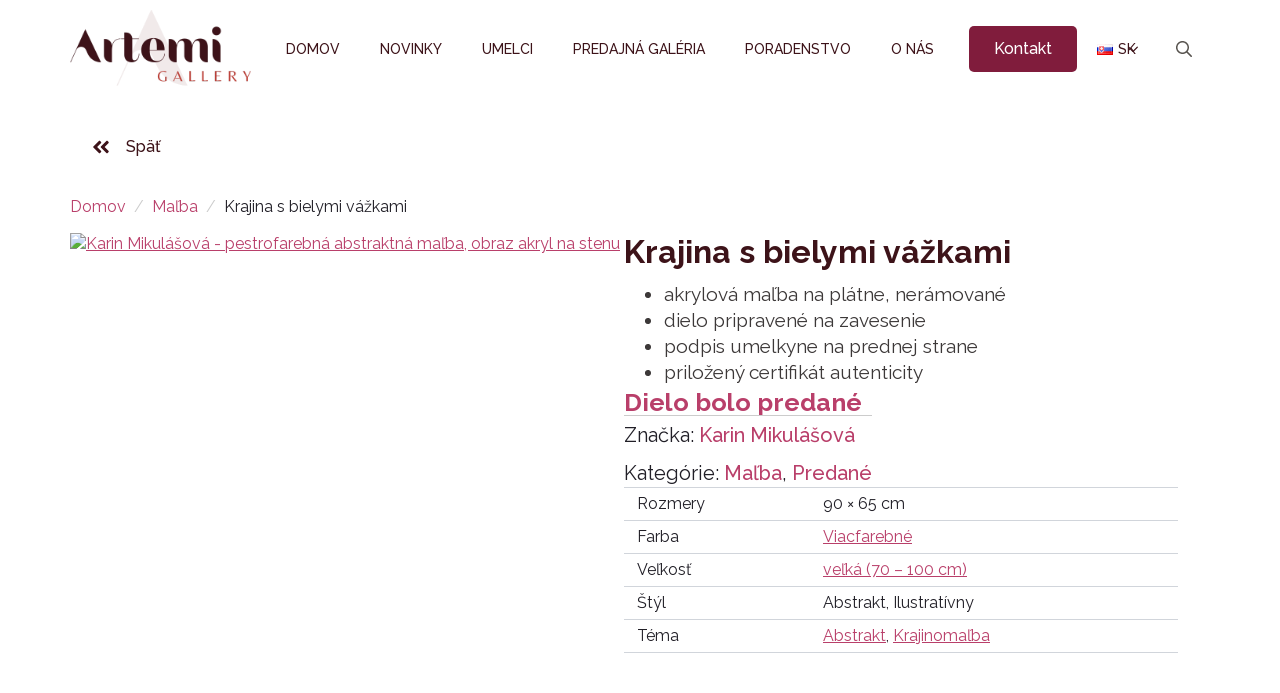

--- FILE ---
content_type: text/html; charset=UTF-8
request_url: https://artemigallery.sk/produkt/krajina-s-bielymi-vazkami
body_size: 20919
content:
<!doctype html>
<html lang="sk-SK">
<head>
    <meta charset="UTF-8">
    <meta name="viewport" content="width=device-width, initial-scale=1">
            <link rel='stylesheet' href='https://artemigallery.sk/wp-content/plugins/breakdance/plugin/themeless/normalize.min.css'>
        <meta name='robots' content='index, follow, max-image-preview:large, max-snippet:-1, max-video-preview:-1' />
	<style>img:is([sizes="auto" i], [sizes^="auto," i]) { contain-intrinsic-size: 3000px 1500px }</style>
	<link rel="alternate" href="https://artemigallery.sk/en/product/a-land-with-white-dragonflies" hreflang="en" />
<link rel="alternate" href="https://artemigallery.sk/produkt/krajina-s-bielymi-vazkami" hreflang="sk" />

	<!-- This site is optimized with the Yoast SEO plugin v22.7 - https://yoast.com/wordpress/plugins/seo/ -->
	<title>Krajina s bielymi vážkami - artemigallery.sk</title>
	<link rel="canonical" href="https://artemigallery.sk/produkt/krajina-s-bielymi-vazkami" />
	<meta property="og:locale" content="sk_SK" />
	<meta property="og:locale:alternate" content="en_GB" />
	<meta property="og:type" content="article" />
	<meta property="og:title" content="Krajina s bielymi vážkami - artemigallery.sk" />
	<meta property="og:description" content="akrylová maľba na plátne, nerámované  dielo pripravené na zavesenie  podpis umelkyne na prednej strane  priložený certifikát autenticity" />
	<meta property="og:url" content="https://artemigallery.sk/produkt/krajina-s-bielymi-vazkami" />
	<meta property="og:site_name" content="artemigallery.sk" />
	<meta property="article:publisher" content="https://www.facebook.com/artemigallery" />
	<meta property="article:modified_time" content="2024-08-23T14:15:07+00:00" />
	<meta property="og:image" content="http://artemigallery.sk/wp-content/uploads/2024/07/Krajina-s-bielymi-vazkami.jpeg" />
	<meta property="og:image:width" content="1808" />
	<meta property="og:image:height" content="2514" />
	<meta property="og:image:type" content="image/jpeg" />
	<meta name="twitter:card" content="summary_large_image" />
	<meta name="twitter:site" content="@Artemi_gallery" />
	<meta name="twitter:label1" content="Predpokladaný čas čítania" />
	<meta name="twitter:data1" content="1 minúta" />
	<script type="application/ld+json" class="yoast-schema-graph">{"@context":"https://schema.org","@graph":[{"@type":"WebPage","@id":"https://artemigallery.sk/produkt/krajina-s-bielymi-vazkami","url":"https://artemigallery.sk/produkt/krajina-s-bielymi-vazkami","name":"Krajina s bielymi vážkami - artemigallery.sk","isPartOf":{"@id":"https://artemigallery.sk/#website"},"primaryImageOfPage":{"@id":"https://artemigallery.sk/produkt/krajina-s-bielymi-vazkami#primaryimage"},"image":{"@id":"https://artemigallery.sk/produkt/krajina-s-bielymi-vazkami#primaryimage"},"thumbnailUrl":"https://artemigallery.sk/wp-content/uploads/2024/07/Krajina-s-bielymi-vazkami.jpeg","datePublished":"2024-07-02T20:21:39+00:00","dateModified":"2024-08-23T14:15:07+00:00","breadcrumb":{"@id":"https://artemigallery.sk/produkt/krajina-s-bielymi-vazkami#breadcrumb"},"inLanguage":"sk-SK","potentialAction":[{"@type":"ReadAction","target":["https://artemigallery.sk/produkt/krajina-s-bielymi-vazkami"]}]},{"@type":"ImageObject","inLanguage":"sk-SK","@id":"https://artemigallery.sk/produkt/krajina-s-bielymi-vazkami#primaryimage","url":"https://artemigallery.sk/wp-content/uploads/2024/07/Krajina-s-bielymi-vazkami.jpeg","contentUrl":"https://artemigallery.sk/wp-content/uploads/2024/07/Krajina-s-bielymi-vazkami.jpeg","width":1808,"height":2514,"caption":"Karin Mikulášová - pestrofarebná abstraktná maľba, obraz akryl na stenu"},{"@type":"BreadcrumbList","@id":"https://artemigallery.sk/produkt/krajina-s-bielymi-vazkami#breadcrumb","itemListElement":[{"@type":"ListItem","position":1,"name":"Domovská stránka","item":"https://artemigallery.sk/"},{"@type":"ListItem","position":2,"name":"Predajná galéria","item":"https://artemigallery.sk/predajna-galeria"},{"@type":"ListItem","position":3,"name":"Krajina s bielymi vážkami"}]},{"@type":"WebSite","@id":"https://artemigallery.sk/#website","url":"https://artemigallery.sk/","name":"artemigallery.sk","description":"","publisher":{"@id":"https://artemigallery.sk/#organization"},"potentialAction":[{"@type":"SearchAction","target":{"@type":"EntryPoint","urlTemplate":"https://artemigallery.sk/?s={search_term_string}"},"query-input":"required name=search_term_string"}],"inLanguage":"sk-SK"},{"@type":"Organization","@id":"https://artemigallery.sk/#organization","name":"artemigallery.sk","url":"https://artemigallery.sk/","logo":{"@type":"ImageObject","inLanguage":"sk-SK","@id":"https://artemigallery.sk/#/schema/logo/image/","url":"https://artemigallery.sk/wp-content/uploads/2024/03/logo-2.png","contentUrl":"https://artemigallery.sk/wp-content/uploads/2024/03/logo-2.png","width":747,"height":483,"caption":"artemigallery.sk"},"image":{"@id":"https://artemigallery.sk/#/schema/logo/image/"},"sameAs":["https://www.facebook.com/artemigallery","https://x.com/Artemi_gallery","https://www.instagram.com/artemi__gallery/","https://cz.pinterest.com/artemi_gallery/"]}]}</script>
	<!-- / Yoast SEO plugin. -->



<link rel='stylesheet' id='photoswipe-css' href='https://artemigallery.sk/wp-content/plugins/woocommerce/assets/css/photoswipe/photoswipe.min.css?ver=9.8.6' type='text/css' media='all' />
<link rel='stylesheet' id='photoswipe-default-skin-css' href='https://artemigallery.sk/wp-content/plugins/woocommerce/assets/css/photoswipe/default-skin/default-skin.min.css?ver=9.8.6' type='text/css' media='all' />
<style id='wpgb-head-inline-css' type='text/css'>
.wp-grid-builder:not(.wpgb-template),.wpgb-facet{opacity:0.01}.wpgb-facet fieldset{margin:0;padding:0;border:none;outline:none;box-shadow:none}.wpgb-facet fieldset:last-child{margin-bottom:40px;}.wpgb-facet fieldset legend.wpgb-sr-only{height:1px;width:1px}
</style>
<link rel='stylesheet' id='brands-styles-css' href='https://artemigallery.sk/wp-content/plugins/woocommerce/assets/css/brands.css?ver=9.8.6' type='text/css' media='all' />
<script type="text/javascript" src="https://artemigallery.sk/wp-includes/js/jquery/jquery.min.js?ver=3.7.1" id="jquery-core-js"></script>
<script type="text/javascript" src="https://artemigallery.sk/wp-includes/js/jquery/jquery-migrate.min.js?ver=3.4.1" id="jquery-migrate-js"></script>
<script type="text/javascript" src="https://artemigallery.sk/wp-content/plugins/woocommerce/assets/js/jquery-blockui/jquery.blockUI.min.js?ver=2.7.0-wc.9.8.6" id="jquery-blockui-js" defer="defer" data-wp-strategy="defer"></script>
<script type="text/javascript" id="wc-add-to-cart-js-extra">
/* <![CDATA[ */
var wc_add_to_cart_params = {"ajax_url":"\/wp-admin\/admin-ajax.php","wc_ajax_url":"\/?wc-ajax=%%endpoint%%","i18n_view_cart":"Zobrazi\u0165 ko\u0161\u00edk","cart_url":"https:\/\/artemigallery.sk\/kosik","is_cart":"","cart_redirect_after_add":"no"};
/* ]]> */
</script>
<script type="text/javascript" src="https://artemigallery.sk/wp-content/plugins/woocommerce/assets/js/frontend/add-to-cart.min.js?ver=9.8.6" id="wc-add-to-cart-js" defer="defer" data-wp-strategy="defer"></script>
<script type="text/javascript" src="https://artemigallery.sk/wp-content/plugins/woocommerce/assets/js/zoom/jquery.zoom.min.js?ver=1.7.21-wc.9.8.6" id="zoom-js" defer="defer" data-wp-strategy="defer"></script>
<script type="text/javascript" src="https://artemigallery.sk/wp-content/plugins/woocommerce/assets/js/flexslider/jquery.flexslider.min.js?ver=2.7.2-wc.9.8.6" id="flexslider-js" defer="defer" data-wp-strategy="defer"></script>
<script type="text/javascript" src="https://artemigallery.sk/wp-content/plugins/woocommerce/assets/js/photoswipe/photoswipe.min.js?ver=4.1.1-wc.9.8.6" id="photoswipe-js" defer="defer" data-wp-strategy="defer"></script>
<script type="text/javascript" src="https://artemigallery.sk/wp-content/plugins/woocommerce/assets/js/photoswipe/photoswipe-ui-default.min.js?ver=4.1.1-wc.9.8.6" id="photoswipe-ui-default-js" defer="defer" data-wp-strategy="defer"></script>
<script type="text/javascript" id="wc-single-product-js-extra">
/* <![CDATA[ */
var wc_single_product_params = {"i18n_required_rating_text":"Pros\u00edm ohodno\u0165te","i18n_rating_options":["1 z 5 hviezdi\u010diek","2 z 5 hviezdi\u010diek","3 z 5 hviezdi\u010diek","4 z 5 hviezdi\u010diek","5 z 5 hviezdi\u010diek"],"i18n_product_gallery_trigger_text":"View full-screen image gallery","review_rating_required":"yes","flexslider":{"rtl":false,"animation":"slide","smoothHeight":true,"directionNav":false,"controlNav":"thumbnails","slideshow":false,"animationSpeed":500,"animationLoop":false,"allowOneSlide":false},"zoom_enabled":"1","zoom_options":[],"photoswipe_enabled":"1","photoswipe_options":{"shareEl":false,"closeOnScroll":false,"history":false,"hideAnimationDuration":0,"showAnimationDuration":0},"flexslider_enabled":"1"};
/* ]]> */
</script>
<script type="text/javascript" src="https://artemigallery.sk/wp-content/plugins/woocommerce/assets/js/frontend/single-product.min.js?ver=9.8.6" id="wc-single-product-js" defer="defer" data-wp-strategy="defer"></script>
<script type="text/javascript" src="https://artemigallery.sk/wp-content/plugins/woocommerce/assets/js/js-cookie/js.cookie.min.js?ver=2.1.4-wc.9.8.6" id="js-cookie-js" defer="defer" data-wp-strategy="defer"></script>
<script type="text/javascript" id="woocommerce-js-extra">
/* <![CDATA[ */
var woocommerce_params = {"ajax_url":"\/wp-admin\/admin-ajax.php","wc_ajax_url":"\/?wc-ajax=%%endpoint%%","i18n_password_show":"Zobrazi\u0165 heslo","i18n_password_hide":"Skry\u0165 heslo"};
/* ]]> */
</script>
<script type="text/javascript" src="https://artemigallery.sk/wp-content/plugins/woocommerce/assets/js/frontend/woocommerce.min.js?ver=9.8.6" id="woocommerce-js" defer="defer" data-wp-strategy="defer"></script>
<!-- HFCM by 99 Robots - Snippet # 1: Google Tag Header -->
<meta name="facebook-domain-verification" content="scs7bfp4xc2ha2ovwcxwyntc8fc3we" />
<!-- Google Tag Manager -->
<script>(function(w,d,s,l,i){w[l]=w[l]||[];w[l].push({'gtm.start':
new Date().getTime(),event:'gtm.js'});var f=d.getElementsByTagName(s)[0],
j=d.createElement(s),dl=l!='dataLayer'?'&l='+l:'';j.async=true;j.src=
'https://www.googletagmanager.com/gtm.js?id='+i+dl;f.parentNode.insertBefore(j,f);
})(window,document,'script','dataLayer','GTM-KJR4T2H5');</script>
<!-- End Google Tag Manager -->
<!-- /end HFCM by 99 Robots -->
<noscript><style>.wp-grid-builder .wpgb-card.wpgb-card-hidden .wpgb-card-wrapper{opacity:1!important;visibility:visible!important;transform:none!important}.wpgb-facet {opacity:1!important;pointer-events:auto!important}.wpgb-facet *:not(.wpgb-pagination-facet){display:none}</style></noscript><style>
    .bde-woo-product-image {
        position: relative;
    }

    .custom-sold-label {
        position: absolute;
        bottom: 0;
        left: 0;
        right: 0;
        background-color: #B00935;
        color: #fff;
        padding: 10px 20px;
        text-align: center;
        z-index: 10;
        font-weight: bold;
        font-size: 14px;
    }
    </style>	<noscript><style>.woocommerce-product-gallery{ opacity: 1 !important; }</style></noscript>
	<link rel="icon" href="https://artemigallery.sk/wp-content/uploads/2024/03/A-1-100x100.png" sizes="32x32" />
<link rel="icon" href="https://artemigallery.sk/wp-content/uploads/2024/03/A-1-250x250.png" sizes="192x192" />
<link rel="apple-touch-icon" href="https://artemigallery.sk/wp-content/uploads/2024/03/A-1-250x250.png" />
<meta name="msapplication-TileImage" content="https://artemigallery.sk/wp-content/uploads/2024/03/A-1.png" />
		<style type="text/css" id="wp-custom-css">
			@media (min-width: 1000px) {
  .breakdance-woocommerce .woocommerce-LoopProduct-link img {
    height: 250px;
    object-fit: cover;
  }
}
		</style>
		<!-- [HEADER ASSETS] -->
<link rel="stylesheet" href="https://artemigallery.sk/wp-content/plugins/breakdance/subplugins/breakdance-woocommerce/css/breakdance-woocommerce.css" />

<link rel="stylesheet" href="https://artemigallery.sk/wp-content/plugins/breakdance/subplugins/breakdance-elements/dependencies-files/lightgallery@2/css/lightgallery-bundle.min.css?bd_ver=2.3.1" />
<link rel="stylesheet" href="https://artemigallery.sk/wp-content/plugins/breakdance/subplugins/breakdance-elements/dependencies-files/awesome-menu@1/awesome-menu.css?bd_ver=2.3.1" />
<link rel="stylesheet" href="https://artemigallery.sk/wp-content/plugins/breakdance/subplugins/breakdance-elements/dependencies-files/awesome-form@1/css/form.css?bd_ver=2.3.1" />
<link rel="stylesheet" href="https://artemigallery.sk/wp-content/plugins/breakdance/subplugins/breakdance-elements/dependencies-files/popups@1/popups.css?bd_ver=2.3.1" />
<link rel="stylesheet" href="https://fonts.googleapis.com/css2?family=Raleway:ital,wght@0,100;0,200;0,300;0,400;0,500;0,600;0,700;0,800;0,900;1,100;1,200;1,300;1,400;1,500;1,600;1,700;1,800;1,900&display=swap" />

<link rel="stylesheet" href="https://artemigallery.sk/wp-content/uploads/breakdance/css/post-116-defaults.css?v=8f39ba230733f2eecfc0cf9b01e8eeff" />

<link rel="stylesheet" href="https://artemigallery.sk/wp-content/uploads/breakdance/css/post-180-defaults.css?v=5d55779c00d4f28655234714683a3752" />

<link rel="stylesheet" href="https://artemigallery.sk/wp-content/uploads/breakdance/css/post-596-defaults.css?v=f427d9d3096e5d4fd99762a95e9c95b2" />

<link rel="stylesheet" href="https://artemigallery.sk/wp-content/uploads/breakdance/css/post-4679-defaults.css?v=30db023f9f7aac878577314c55d9c68b" />

<link rel="stylesheet" href="https://artemigallery.sk/wp-content/uploads/breakdance/css/post-800-defaults.css?v=30db023f9f7aac878577314c55d9c68b" />

<link rel="stylesheet" href="https://artemigallery.sk/wp-content/uploads/breakdance/css/global-settings.css?v=e650ca5fe146e50fd8d0063f69d5f3e4" />

<link rel="stylesheet" href="https://artemigallery.sk/wp-content/uploads/breakdance/css/presets.css?v=d41d8cd98f00b204e9800998ecf8427e" />

<link rel="stylesheet" href="https://artemigallery.sk/wp-content/uploads/breakdance/css/selectors.css?v=117e5a73f40fe0c0fecf90f802fb7354" />



<link rel="stylesheet" href="https://artemigallery.sk/wp-content/uploads/breakdance/css/post-116.css?v=29ee80f336426fe73ab9c9b99f552e02" />

<link rel="stylesheet" href="https://artemigallery.sk/wp-content/uploads/breakdance/css/post-180.css?v=c0556734efccba004c32e15068e184c4" />

<link rel="stylesheet" href="https://artemigallery.sk/wp-content/uploads/breakdance/css/post-596.css?v=1e1630a388d9dc7ec87b575bc1bb9e2b" />

<link rel="stylesheet" href="https://artemigallery.sk/wp-content/uploads/breakdance/css/post-4679.css?v=a4c0e916f825cd4c6046b03661b3d6ce" />

<link rel="stylesheet" href="https://artemigallery.sk/wp-content/uploads/breakdance/css/post-800.css?v=99178006879af866588482b9303e8925" />
<!-- [/EOF HEADER ASSETS] --></head>
<body class="wp-singular product-template-default single single-product postid-2726 wp-theme-breakdance-zero breakdance theme-breakdance-zero woocommerce woocommerce-page woocommerce-no-js">
        <header class="bde-header-builder-180-100 bde-header-builder bde-header-builder--sticky-scroll-slide">

<div class="bde-header-builder__container"><div class="bde-image-180-101 bde-image">
<figure class="breakdance-image breakdance-image--752">
	<div class="breakdance-image-container">
		<div class="breakdance-image-clip"><a class="breakdance-image-link breakdance-image-link--url" href="https://artemigallery.sk/" target="_self" rel="noopener" data-sub-html="" data-lg-size="-"><img class="breakdance-image-object" src="http://artemigallery.sk/wp-content/uploads/2024/02/Untitled-design-38.png" width="500" height="200" srcset="https://artemigallery.sk/wp-content/uploads/2024/02/Untitled-design-38.png 500w, https://artemigallery.sk/wp-content/uploads/2024/02/Untitled-design-38-300x120.png 300w" sizes="(max-width: 500px) 100vw, 500px"></a></div>
	</div></figure>

</div><div class="bde-menu-180-102 bde-menu">


      
        
    <nav class="breakdance-menu breakdance-menu--collapse    ">
    <button class="breakdance-menu-toggle breakdance-menu-toggle--squeeze" type="button" aria-label="Open Menu" aria-expanded="false" aria-controls="menu-102">
                  <span class="breakdance-menu-toggle-icon">
            <span class="breakdance-menu-toggle-lines"></span>
          </span>
            </button>
    
  <ul class="breakdance-menu-list" id="menu-102">
              
      <li class="breakdance-menu-topbar">
              <span class="breakdance-menu-topbar-logo">
                            <img src="http://artemigallery.sk/wp-content/uploads/2024/02/Untitled-design-38.png" alt="" width="" />
                          </span>
      
              <button class="breakdance-menu-close-button" type="button">Close</button>
          </li>
  
    <li class="breakdance-menu-item-180-103 breakdance-menu-item">
        
            
            

    
    
    
    
    
    <a class="breakdance-link breakdance-menu-link" href="https://artemigallery.sk/" target="_self" data-type="url"  >
  Domov
    </a>

</li><li class="breakdance-menu-item-180-104 breakdance-menu-item">
        
            
            

    
    
    
    
    
    <a class="breakdance-link breakdance-menu-link" href="https://artemigallery.sk/novinky/" target="_self" data-type="url"  >
  Novinky
    </a>

</li><li class="breakdance-menu-item-180-105 breakdance-menu-item">
        
            
            

    
    
    
    
    
    <a class="breakdance-link breakdance-menu-link" href="https://artemigallery.sk/umelci/" target="_self" data-type="url"  >
  Umelci
    </a>

</li><li class="breakdance-menu-item-180-106 breakdance-menu-item">
        
            
            

    
    
    
    
    
    <a class="breakdance-link breakdance-menu-link" href="https://artemigallery.sk/predajna-galeria/" target="_self" data-type="url"  >
  Predajná galéria
    </a>

</li><li class="breakdance-menu-item-180-107 breakdance-menu-item">
        
            
            

    
    
    
    
    
    <a class="breakdance-link breakdance-menu-link" href="https://artemigallery.sk/poradenstvo" target="_self" data-type="url"  >
  Poradenstvo
    </a>

</li><li class="breakdance-menu-item-180-108 breakdance-menu-item">
        
            
            

    
    
    
    
    
    <a class="breakdance-link breakdance-menu-link" href="https://artemigallery.sk/o-nas/" target="_self" data-type="url"  >
  O Nás
    </a>

</li><li class="bde-button-180-111 bde-button breakdance-menu-item">
    
                                    
    
    
    
    
            
                    
            
            

    
    
    
    
    
    <a class="breakdance-link button-atom button-atom--custom bde-button__button" href="https://artemigallery.sk/kontakt/" target="_self" data-type="url"  >

    
        <span class="button-atom__text">Kontakt</span>

        
        
                </a>

    


</li><li class="bde-menu-polylang-180-116 bde-menu-polylang breakdance-menu-item">
    <div class="breakdance-dropdown" >
        <div class="breakdance-dropdown-toggle">
            <button class="breakdance-menu-link" type="button" aria-expanded="true" aria-controls="dropdown-116">
<img class='polyflag' src='https://artemigallery.sk/wp-content/plugins/polylang-pro/vendor/wpsyntex/polylang/flags/sk.png' alt='SK'>SK      
      </button>
      <button class="breakdance-menu-link-arrow" type="button" aria-expanded="true" aria-controls="dropdown-116" aria-label="Language Switcher"></button>
     </div>
      
        <div class="breakdance-dropdown-floater" aria-hidden="true" id="dropdown-116">
            <div class="breakdance-dropdown-body">
                <div class="breakdance-dropdown-section">

<ul class="breakdance-dropdown-links">
<li class='breakdance-dropdown-item'><a class='breakdance-link breakdance-dropdown-link' href='https://artemigallery.sk/en/product/a-land-with-white-dragonflies'><span class='breakdance-dropdown-link__icon'><img src='https://artemigallery.sk/wp-content/plugins/polylang-pro/vendor/wpsyntex/polylang/flags/gb.png' alt='en'></span><span class='breakdance-dropdown-link__text'>EN</span></a></li></ul>

                </div>
            </div>
            <span class="breakdance-dropdown-caret"></span>
        </div>
</div>
      

</li>
  </ul>
  </nav>


</div><div class="bde-search-form-180-115 bde-search-form">






      <button aria-label="Toggle search" aria-expanded="false" aria-controls="search-form-115" class="search-form__button search-form__button--full-screen js-search-form-expand-button">
                    	<svg width="100%" aria-hidden="true" class="search-form__icon--search" xmlns="http://www.w3.org/2000/svg" viewBox="0 0 512 512"><!--! Font Awesome Pro 6.0.0-beta2 by @fontawesome - https://fontawesome.com License - https://fontawesome.com/license (Commercial License) --><path d="M504.1 471l-134-134C399.1 301.5 415.1 256.8 415.1 208c0-114.9-93.13-208-208-208S-.0002 93.13-.0002 208S93.12 416 207.1 416c48.79 0 93.55-16.91 129-45.04l134 134C475.7 509.7 481.9 512 488 512s12.28-2.344 16.97-7.031C514.3 495.6 514.3 480.4 504.1 471zM48 208c0-88.22 71.78-160 160-160s160 71.78 160 160s-71.78 160-160 160S48 296.2 48 208z"/></svg>

            </button>
   


<form id="search-form-115" role="search" method="get" data-type="full-screen" aria-hidden="true" class="js-search-form search-form search-form--full-screen" action="https://artemigallery.sk">
  <div class="search-form__container">
   
   

  	
  	<label class="screen-reader-text" for="search-form-field-115">Search for:</label>
   
     

     
   
     

           <div class="search-form__lightbox">
        <div role="button" class="search-form__lightbox-close js-search-form-close">
            <svg width="100%" aria-hidden="true" class="search-form__icon--close" xmlns="http://www.w3.org/2000/svg" viewBox="0 0 320 512"><!--! Font Awesome Pro 6.0.0-beta2 by @fontawesome - https://fontawesome.com License - https://fontawesome.com/license (Commercial License) --><path d="M312.1 375c9.369 9.369 9.369 24.57 0 33.94s-24.57 9.369-33.94 0L160 289.9l-119 119c-9.369 9.369-24.57 9.369-33.94 0s-9.369-24.57 0-33.94L126.1 256L7.027 136.1c-9.369-9.369-9.369-24.57 0-33.94s24.57-9.369 33.94 0L160 222.1l119-119c9.369-9.369 24.57-9.369 33.94 0s9.369 24.57 0 33.94L193.9 256L312.1 375z"/></svg>

        </div>

        <div class="search-form__lightbox-bg js-search-form-lightbox-bg"></div>
       
      
     <div class="search-form__lightbox-container">
        <button type="submit" class="search-form__lightbox-button">
                    		<svg width="100%" aria-hidden="true" class="search-form__icon--search" xmlns="http://www.w3.org/2000/svg" viewBox="0 0 512 512"><!--! Font Awesome Pro 6.0.0-beta2 by @fontawesome - https://fontawesome.com License - https://fontawesome.com/license (Commercial License) --><path d="M504.1 471l-134-134C399.1 301.5 415.1 256.8 415.1 208c0-114.9-93.13-208-208-208S-.0002 93.13-.0002 208S93.12 416 207.1 416c48.79 0 93.55-16.91 129-45.04l134 134C475.7 509.7 481.9 512 488 512s12.28-2.344 16.97-7.031C514.3 495.6 514.3 480.4 504.1 471zM48 208c0-88.22 71.78-160 160-160s160 71.78 160 160s-71.78 160-160 160S48 296.2 48 208z"/></svg>

      	          </button>
        <input type="text" id="search-form-field-115" class="js-search-form-field search-form__field" placeholder="Hľadať" value="" name="s" />
      </div>

    </div>
  
     
  </div>
</form>


</div></div>


</header><section class="bde-section-116-100 bde-section">
  
  
	



<div class="section-container"><div class="bde-button-116-139 bde-button" onclick="history.back(); return false;">
    
                                    
    
    
    
    
            
            <button type="button" class="button-atom button-atom--custom bde-button__button"  >
    
        <span class="button-atom__text">Späť </span>

                            
        
            </button>
    


</div><div class="bde-woo-breadcrumb-116-128 bde-woo-breadcrumb breakdance-woocommerce">
<nav class="woocommerce-breadcrumb" aria-label="Breadcrumb"><a href="https://artemigallery.sk/">Domov</a><div class="bde-woo-breadcrumb_delimiter"></div><a href="https://artemigallery.sk/kategoria-produktu/malba">Maľba</a><div class="bde-woo-breadcrumb_delimiter"></div>Krajina s bielymi vážkami</nav>
</div><div class="bde-productbuilder-116-101 bde-productbuilder breakdance-woocommerce">
<div class="woocommerce-notices-wrapper"></div>    <div id="product-2726" class="product type-product post-2726 status-publish first outofstock product_cat-malba product_cat-predane product_tag-karin-mikulasova has-post-thumbnail shipping-taxable product-type-simple">
        <div class="bde-columns-116-102 bde-columns"><div class="bde-column-116-103 bde-column">
  
  
	



<style>.breakdance .thumbslider-116-153 .thumbnailslider swiper-slide{width:calc(100% / 0)}@media (max-width:1119px){.breakdance .thumbslider-116-153 .thumbnailslider swiper-slide{width:calc(100% / 0)}}@media (max-width:1023px){.breakdance .thumbslider-116-153 .thumbnailslider swiper-slide{width:calc(100% / 0)}}@media (max-width:767px){.breakdance .thumbslider-116-153 .thumbnailslider swiper-slide{width:calc(100% / 0)}}@media (max-width:479px){.breakdance .thumbslider-116-153 .thumbnailslider swiper-slide{width:calc(100% / 0)}}</style><div class="thumbslider-116-153 thumbslider">
<div class="thumbslider-container">
<swiper-container class="mainslider" thumbs-swiper=".breakdance .thumbslider-116-153 .thumbnailslider" navigation-prev-el=".breakdance .thumbslider-116-153 .thumbslider-left" navigation-next-el=".breakdance .thumbslider-116-153 .thumbslider-right"   speed="600" parallax="true" grab-cursor="true"     >
  
        <swiper-slide ><a class="thumbslider-link" href="https://artemigallery.sk/wp-content/uploads/2024/07/Krajina-s-bielymi-vazkami.jpeg">  <img class="breakdance-image-object" src="https://artemigallery.sk/wp-content/uploads/2024/07/Krajina-s-bielymi-vazkami.jpeg" width="1808" height="2514" alt="Karin Mikulášová - pestrofarebná abstraktná maľba, obraz akryl na stenu"></a></swiper-slide>
        <swiper-slide ><a class="thumbslider-link" href="https://artemigallery.sk/wp-content/uploads/2024/07/IMG_2914-scaled.jpeg">  <img class="breakdance-image-object" src="https://artemigallery.sk/wp-content/uploads/2024/07/IMG_2914-scaled.jpeg" width="1920" height="2560" alt="Karin Mikulášová - pestrofarebná abstraktná maľba, obraz akryl na stenu"></a></swiper-slide>
        <swiper-slide ><a class="thumbslider-link" href="https://artemigallery.sk/wp-content/uploads/2024/07/IMG_2915-scaled.jpeg">  <img class="breakdance-image-object" src="https://artemigallery.sk/wp-content/uploads/2024/07/IMG_2915-scaled.jpeg" width="1920" height="2560" alt="Karin Mikulášová - pestrofarebná abstraktná maľba, obraz akryl na stenu"></a></swiper-slide>
        <swiper-slide ><a class="thumbslider-link" href="https://artemigallery.sk/wp-content/uploads/2024/07/IMG_2916-scaled.jpeg">  <img class="breakdance-image-object" src="https://artemigallery.sk/wp-content/uploads/2024/07/IMG_2916-scaled.jpeg" width="1920" height="2560" alt="Karin Mikulášová - pestrofarebná abstraktná maľba, obraz akryl na stenu"></a></swiper-slide>
        <swiper-slide ><a class="thumbslider-link" href="https://artemigallery.sk/wp-content/uploads/2024/07/IMG_2917-scaled.jpeg">  <img class="breakdance-image-object" src="https://artemigallery.sk/wp-content/uploads/2024/07/IMG_2917-scaled.jpeg" width="1920" height="2560" alt="Karin Mikulášová - pestrofarebná abstraktná maľba, obraz akryl na stenu"></a></swiper-slide>
        <swiper-slide ><a class="thumbslider-link" href="https://artemigallery.sk/wp-content/uploads/2024/07/IMG_2918-scaled.jpeg">  <img class="breakdance-image-object" src="https://artemigallery.sk/wp-content/uploads/2024/07/IMG_2918-scaled.jpeg" width="1920" height="2560" alt="Karin Mikulášová - pestrofarebná abstraktná maľba, obraz akryl na stenu"></a></swiper-slide>
        <swiper-slide ><a class="thumbslider-link" href="https://artemigallery.sk/wp-content/uploads/2024/07/IMG_2919-scaled.jpeg">  <img class="breakdance-image-object" src="https://artemigallery.sk/wp-content/uploads/2024/07/IMG_2919-scaled.jpeg" width="1920" height="2560" alt="Karin Mikulášová - pestrofarebná abstraktná maľba, obraz akryl na stenu"></a></swiper-slide>
      
</swiper-container>

    
            <div class="thumbslider-left breakdance-icon-atom" >
    
                    <svg xmlns="http://www.w3.org/2000/svg" viewBox="0 0 448 512"><!-- Font Awesome Free 5.15.1 by @fontawesome - https://fontawesome.com License - https://fontawesome.com/license/free (Icons: CC BY 4.0, Fonts: SIL OFL 1.1, Code: MIT License) --><path d="M257.5 445.1l-22.2 22.2c-9.4 9.4-24.6 9.4-33.9 0L7 273c-9.4-9.4-9.4-24.6 0-33.9L201.4 44.7c9.4-9.4 24.6-9.4 33.9 0l22.2 22.2c9.5 9.5 9.3 25-.4 34.3L136.6 216H424c13.3 0 24 10.7 24 24v32c0 13.3-10.7 24-24 24H136.6l120.5 114.8c9.8 9.3 10 24.8.4 34.3z"/></svg>
        
        
        
            </div>
    


    
            <div class="thumbslider-right breakdance-icon-atom" >
    
                    <svg xmlns="http://www.w3.org/2000/svg" viewBox="0 0 448 512"><!-- Font Awesome Free 5.15.1 by @fontawesome - https://fontawesome.com License - https://fontawesome.com/license/free (Icons: CC BY 4.0, Fonts: SIL OFL 1.1, Code: MIT License) --><path d="M190.5 66.9l22.2-22.2c9.4-9.4 24.6-9.4 33.9 0L441 239c9.4 9.4 9.4 24.6 0 33.9L246.6 467.3c-9.4 9.4-24.6 9.4-33.9 0l-22.2-22.2c-9.5-9.5-9.3-25 .4-34.3L311.4 296H24c-13.3 0-24-10.7-24-24v-32c0-13.3 10.7-24 24-24h287.4L190.9 101.2c-9.8-9.3-10-24.8-.4-34.3z"/></svg>
        
        
        
            </div>
    

</div>
<div class="thumbslider-thumbcontainer">
<swiper-container class="thumbnailslider my-thumbs153" space-between="10" slides-per-view="3" breakpoints='{"480": {"slidesPerView": 5}}'  speed="600"  >
  
             <swiper-slide ><div class="bg">  <img class="breakdance-image-object" src="https://artemigallery.sk/wp-content/uploads/2024/07/Krajina-s-bielymi-vazkami-216x300.jpeg" width="216" height="300" alt="Karin Mikulášová - pestrofarebná abstraktná maľba, obraz akryl na stenu"></div></swiper-slide>
             <swiper-slide ><div class="bg">  <img class="breakdance-image-object" src="https://artemigallery.sk/wp-content/uploads/2024/07/IMG_2914-225x300.jpeg" width="225" height="300" alt="Karin Mikulášová - pestrofarebná abstraktná maľba, obraz akryl na stenu"></div></swiper-slide>
             <swiper-slide ><div class="bg">  <img class="breakdance-image-object" src="https://artemigallery.sk/wp-content/uploads/2024/07/IMG_2915-225x300.jpeg" width="225" height="300" alt="Karin Mikulášová - pestrofarebná abstraktná maľba, obraz akryl na stenu"></div></swiper-slide>
             <swiper-slide ><div class="bg">  <img class="breakdance-image-object" src="https://artemigallery.sk/wp-content/uploads/2024/07/IMG_2916-225x300.jpeg" width="225" height="300" alt="Karin Mikulášová - pestrofarebná abstraktná maľba, obraz akryl na stenu"></div></swiper-slide>
             <swiper-slide ><div class="bg">  <img class="breakdance-image-object" src="https://artemigallery.sk/wp-content/uploads/2024/07/IMG_2917-225x300.jpeg" width="225" height="300" alt="Karin Mikulášová - pestrofarebná abstraktná maľba, obraz akryl na stenu"></div></swiper-slide>
             <swiper-slide ><div class="bg">  <img class="breakdance-image-object" src="https://artemigallery.sk/wp-content/uploads/2024/07/IMG_2918-225x300.jpeg" width="225" height="300" alt="Karin Mikulášová - pestrofarebná abstraktná maľba, obraz akryl na stenu"></div></swiper-slide>
             <swiper-slide ><div class="bg">  <img class="breakdance-image-object" src="https://artemigallery.sk/wp-content/uploads/2024/07/IMG_2919-225x300.jpeg" width="225" height="300" alt="Karin Mikulášová - pestrofarebná abstraktná maľba, obraz akryl na stenu"></div></swiper-slide>
      
</swiper-container>
</div>
</div>
</div><div class="bde-column-116-105 bde-column">
  
  
	



<h1 class="bde-heading-116-106 bde-heading bde-wooproducttitle breakdance-woocommerce product_title">
Krajina s bielymi vážkami
</h1><div class="bde-wooproductprice-116-108 bde-wooproductprice breakdance-woocommerce">
<p class="price price--stackable"></p>

</div><div class="bde-rich-text-116-109 bde-rich-text bde-wooproductexcerpt breakdance-woocommerce breakdance-rich-text-styles">
<ul>
<li>akrylová maľba na plátne, nerámované</li>
<li>dielo pripravené na zavesenie</li>
<li>podpis umelkyne na prednej strane</li>
<li>priložený certifikát autenticity</li>
</ul>

</div><div class="bde-text-116-143 bde-text">
Dielo bolo predané
</div><div class="bde-wooproductmeta-116-141 bde-wooproductmeta breakdance-woocommerce">


<div class="product_meta">

	
	
	<span class="posted_in">Kategórie: <a href="https://artemigallery.sk/kategoria-produktu/malba" rel="tag">Maľba</a>, <a href="https://artemigallery.sk/kategoria-produktu/predane" rel="tag">Predané</a></span>
	<span class="tagged_as">Značka: <a href="https://artemigallery.sk/umelec/karin-mikulasova" rel="tag">Karin Mikulášová</a></span>
	
</div>

</div><div class="bde-wooproductinfo-116-131 bde-wooproductinfo breakdance-woocommerce">

	<h2>Ďalšie informácie</h2>

<table class="woocommerce-product-attributes shop_attributes" aria-label="Detaily produktu">
			<tr class="woocommerce-product-attributes-item woocommerce-product-attributes-item--dimensions">
			<th class="woocommerce-product-attributes-item__label" scope="row">Rozmery</th>
			<td class="woocommerce-product-attributes-item__value">90 &times; 65 cm</td>
		</tr>
			<tr class="woocommerce-product-attributes-item woocommerce-product-attributes-item--attribute_pa_farba">
			<th class="woocommerce-product-attributes-item__label" scope="row">Farba</th>
			<td class="woocommerce-product-attributes-item__value"><p><a href="https://artemigallery.sk/farba/viacfarebne" rel="tag">Viacfarebné</a></p>
</td>
		</tr>
			<tr class="woocommerce-product-attributes-item woocommerce-product-attributes-item--attribute_pa_velkost">
			<th class="woocommerce-product-attributes-item__label" scope="row">Veľkosť</th>
			<td class="woocommerce-product-attributes-item__value"><p><a href="https://artemigallery.sk/velkost/70-100-cm" rel="tag">veľká (70 &#8211; 100 cm)</a></p>
</td>
		</tr>
			<tr class="woocommerce-product-attributes-item woocommerce-product-attributes-item--attribute_pa_umelecky-styl">
			<th class="woocommerce-product-attributes-item__label" scope="row">Štýl</th>
			<td class="woocommerce-product-attributes-item__value"><p>Abstrakt, Ilustratívny</p>
</td>
		</tr>
			<tr class="woocommerce-product-attributes-item woocommerce-product-attributes-item--attribute_pa_tema">
			<th class="woocommerce-product-attributes-item__label" scope="row">Téma</th>
			<td class="woocommerce-product-attributes-item__value"><p><a href="https://artemigallery.sk/tema/abstrakt" rel="tag">Abstrakt</a>, <a href="https://artemigallery.sk/tema/krajinomalba" rel="tag">Krajinomaľba</a></p>
</td>
		</tr>
	</table>

</div>
</div></div><div class="bde-rich-text-116-129 bde-rich-text bde-wooproductdescription breakdance-woocommerce breakdance-rich-text-styles">
<p>Biele rámy stromov, kopcov, riek.. vytvárajú sieť ako krídla vážky.</p>

</div>
    </div>
    

</div></div>
</section><section class="bde-section-116-148 bde-section">
  
  
	



<div class="section-container"><div class="bde-related-products-116-150 bde-related-products breakdance-woocommerce">
            
	<section class="related products">

					<h2>Súvisiace produkty</h2>
				<ul class="products">

			
					<li class="product type-product post-517 status-publish first instock product_cat-malba product_tag-simona-sedlakova has-post-thumbnail shipping-taxable purchasable product-type-simple" >
	<a href="https://artemigallery.sk/produkt/harmonia" class="woocommerce-LoopProduct-link woocommerce-loop-product__link"><div class="bde-woo-product-image"><img width="350" height="350" src="https://artemigallery.sk/wp-content/uploads/2024/03/20200409_154259-scaled-350x350.jpg" class="attachment-woocommerce_thumbnail size-woocommerce_thumbnail" alt="Simona Sedláková - ručne maľovaný abstraktný obraz s použitím enkaustiky" decoding="async" loading="lazy" srcset="https://artemigallery.sk/wp-content/uploads/2024/03/20200409_154259-scaled-350x350.jpg 350w, https://artemigallery.sk/wp-content/uploads/2024/03/20200409_154259-scaled-300x300.jpg 300w, https://artemigallery.sk/wp-content/uploads/2024/03/20200409_154259-150x150.jpg 150w" sizes="auto, (max-width: 350px) 100vw, 350px" /></div><h2 class="woocommerce-loop-product__title">Harmónia</h2>
	<span class="price"><span class="woocommerce-Price-amount amount"><bdi>500&nbsp;<span class="woocommerce-Price-currencySymbol">&euro;</span></bdi></span></span>
</a><div class="bde-woo-product-footer"><a href="https://artemigallery.sk/produkt/harmonia" class="button product_type_simple add_to_cart_button ajax_add_to_cart">Zobraziť dielo</a>	<span id="woocommerce_loop_add_to_cart_link_describedby_517" class="screen-reader-text">
			</span>
</div></li>

			
					<li class="product type-product post-526 status-publish last instock product_cat-malba product_tag-simona-sedlakova has-post-thumbnail shipping-taxable purchasable product-type-simple" >
	<a href="https://artemigallery.sk/produkt/cappuccino" class="woocommerce-LoopProduct-link woocommerce-loop-product__link"><div class="bde-woo-product-image"><img width="350" height="350" src="https://artemigallery.sk/wp-content/uploads/2024/03/Screenshot_20220302-140655_Gallery-350x350.jpg" class="attachment-woocommerce_thumbnail size-woocommerce_thumbnail" alt="Simona Sedláková - dekoratívna maľba na stenu, akrylový obraz abstrakt" decoding="async" loading="lazy" srcset="https://artemigallery.sk/wp-content/uploads/2024/03/Screenshot_20220302-140655_Gallery-350x350.jpg 350w, https://artemigallery.sk/wp-content/uploads/2024/03/Screenshot_20220302-140655_Gallery-300x300.jpg 300w, https://artemigallery.sk/wp-content/uploads/2024/03/Screenshot_20220302-140655_Gallery-150x150.jpg 150w" sizes="auto, (max-width: 350px) 100vw, 350px" /></div><h2 class="woocommerce-loop-product__title">Cappuccino</h2>
	<span class="price"><span class="woocommerce-Price-amount amount"><bdi>800&nbsp;<span class="woocommerce-Price-currencySymbol">&euro;</span></bdi></span></span>
</a><div class="bde-woo-product-footer"><a href="https://artemigallery.sk/produkt/cappuccino" class="button product_type_simple add_to_cart_button ajax_add_to_cart">Zobraziť dielo</a>	<span id="woocommerce_loop_add_to_cart_link_describedby_526" class="screen-reader-text">
			</span>
</div></li>

			
					<li class="product type-product post-130 status-publish first outofstock product_cat-predane product_cat-malba product_tag-konstantinos-papaioannou has-post-thumbnail shipping-taxable product-type-simple" >
	<a href="https://artemigallery.sk/produkt/figure-i" class="woocommerce-LoopProduct-link woocommerce-loop-product__link"><div class="custom-sold-label">Predané</div><div class="bde-woo-product-image"><img width="350" height="350" src="https://artemigallery.sk/wp-content/uploads/2024/02/IMG_0053-350x350.jpg" class="attachment-woocommerce_thumbnail size-woocommerce_thumbnail" alt="Konstantinos Papaioannou - geometrické obrazy, dekoratívny figuratívny obraz na stenu" decoding="async" loading="lazy" srcset="https://artemigallery.sk/wp-content/uploads/2024/02/IMG_0053-350x350.jpg 350w, https://artemigallery.sk/wp-content/uploads/2024/02/IMG_0053-300x300.jpg 300w, https://artemigallery.sk/wp-content/uploads/2024/02/IMG_0053-150x150.jpg 150w" sizes="auto, (max-width: 350px) 100vw, 350px" /></div><h2 class="woocommerce-loop-product__title">Nyx / Noc</h2>
</a><div class="bde-woo-product-footer"><a href="https://artemigallery.sk/produkt/figure-i" class="button product_type_simple add_to_cart_button ajax_add_to_cart">Zobraziť dielo</a>	<span id="woocommerce_loop_add_to_cart_link_describedby_130" class="screen-reader-text">
			</span>
</div></li>

			
					<li class="product type-product post-137 status-publish last outofstock product_cat-predane product_cat-malba product_tag-konstantinos-papaioannou has-post-thumbnail shipping-taxable product-type-simple" >
	<a href="https://artemigallery.sk/produkt/figure-ii" class="woocommerce-LoopProduct-link woocommerce-loop-product__link"><div class="custom-sold-label">Predané</div><div class="bde-woo-product-image"><img width="350" height="350" src="https://artemigallery.sk/wp-content/uploads/2024/02/IMG_0059-350x350.jpg" class="attachment-woocommerce_thumbnail size-woocommerce_thumbnail" alt="Konstantinos Papaioannou - ručne maľovaný dekoratívny obraz, grécka mytológia, kombinovaná technika" decoding="async" loading="lazy" srcset="https://artemigallery.sk/wp-content/uploads/2024/02/IMG_0059-350x350.jpg 350w, https://artemigallery.sk/wp-content/uploads/2024/02/IMG_0059-300x300.jpg 300w, https://artemigallery.sk/wp-content/uploads/2024/02/IMG_0059-150x150.jpg 150w" sizes="auto, (max-width: 350px) 100vw, 350px" /></div><h2 class="woocommerce-loop-product__title">Helios / Slnko</h2>
</a><div class="bde-woo-product-footer"><a href="https://artemigallery.sk/produkt/figure-ii" class="button product_type_simple add_to_cart_button ajax_add_to_cart">Zobraziť dielo</a>	<span id="woocommerce_loop_add_to_cart_link_describedby_137" class="screen-reader-text">
			</span>
</div></li>

			
		</ul>

	</section>
	
        
</div></div>
</section><section class="bde-section-116-137 bde-section">
  
  
	



<div class="section-container"><div class="bde-upsell-products-116-147 bde-upsell-products breakdance-woocommerce">
        
	<section class="up-sells upsells products">
					<h2>Možno by sa Vám páčilo&hellip;</h2>
		
		<ul class="products">

			
				<li class="product type-product post-2694 status-publish first instock product_cat-malba product_tag-karin-mikulasova has-post-thumbnail shipping-taxable purchasable product-type-simple" >
	<a href="https://artemigallery.sk/produkt/snova-modra-v-krajine" class="woocommerce-LoopProduct-link woocommerce-loop-product__link"><div class="bde-woo-product-image"><img width="350" height="350" src="https://artemigallery.sk/wp-content/uploads/2024/02/IMG_6517-350x350.jpg" class="attachment-woocommerce_thumbnail size-woocommerce_thumbnail" alt="Karin Mikulášová - abstraktný farebný obraz, krajinomaľba, akryl na plátne" decoding="async" loading="lazy" srcset="https://artemigallery.sk/wp-content/uploads/2024/02/IMG_6517-350x350.jpg 350w, https://artemigallery.sk/wp-content/uploads/2024/02/IMG_6517-150x150.jpg 150w, https://artemigallery.sk/wp-content/uploads/2024/02/IMG_6517-300x300.jpg 300w" sizes="auto, (max-width: 350px) 100vw, 350px" /></div><h2 class="woocommerce-loop-product__title">Snová modrá v krajine</h2>
	<span class="price"><span class="woocommerce-Price-amount amount"><bdi>600&nbsp;<span class="woocommerce-Price-currencySymbol">&euro;</span></bdi></span></span>
</a><div class="bde-woo-product-footer"><a href="https://artemigallery.sk/produkt/snova-modra-v-krajine" class="button product_type_simple add_to_cart_button ajax_add_to_cart">Zobraziť dielo</a>	<span id="woocommerce_loop_add_to_cart_link_describedby_2694" class="screen-reader-text">
			</span>
</div></li>

			
				<li class="product type-product post-2710 status-publish outofstock product_cat-predane product_cat-malba product_tag-karin-mikulasova has-post-thumbnail shipping-taxable product-type-simple" >
	<a href="https://artemigallery.sk/produkt/neonovy-sen" class="woocommerce-LoopProduct-link woocommerce-loop-product__link"><div class="custom-sold-label">Predané</div><div class="bde-woo-product-image"><img width="350" height="350" src="https://artemigallery.sk/wp-content/uploads/2024/07/Neonovy-sen-350x350.jpeg" class="attachment-woocommerce_thumbnail size-woocommerce_thumbnail" alt="Karin Mikulášová - pestrofarebná abstraktná maľba, obraz akryl na stenu" decoding="async" loading="lazy" srcset="https://artemigallery.sk/wp-content/uploads/2024/07/Neonovy-sen-350x350.jpeg 350w, https://artemigallery.sk/wp-content/uploads/2024/07/Neonovy-sen-300x300.jpeg 300w, https://artemigallery.sk/wp-content/uploads/2024/07/Neonovy-sen-150x150.jpeg 150w" sizes="auto, (max-width: 350px) 100vw, 350px" /></div><h2 class="woocommerce-loop-product__title">Neónový sen</h2>
</a><div class="bde-woo-product-footer"><a href="https://artemigallery.sk/produkt/neonovy-sen" class="button product_type_simple add_to_cart_button ajax_add_to_cart">Zobraziť dielo</a>	<span id="woocommerce_loop_add_to_cart_link_describedby_2710" class="screen-reader-text">
			</span>
</div></li>

			
		</ul>

	</section>

	
        
</div></div>
</section><footer class="bde-section-596-120 bde-section">
  
  
	



<div class="section-container"><div class="bde-columns-596-121 bde-columns"><div class="bde-column-596-122 bde-column">
  
  
	



<div class="bde-image-596-123 bde-image">
<figure class="breakdance-image breakdance-image--1301">
	<div class="breakdance-image-container">
		<div class="breakdance-image-clip"><img class="breakdance-image-object" src="http://artemigallery.cz/wp-content/uploads/2024/03/logo-2-230-155.png" width="230" height="149"></div>
	</div></figure>

</div><div class="bde-text-596-124 bde-text">
Sledujte nás:
</div><div class="bde-social-icons-596-125 bde-social-icons">
                  
            
            

    
    
    
    
    
    <a class="breakdance-link bde-social-icons__icon-wrapper bde-social-icons__icon-facebook" href="https://www.facebook.com/artemigallery" target="_self" data-type="url" aria-label="facebook" >

             <svg xmlns="http://www.w3.org/2000/svg" width="100%" viewBox="0 0 24 24">
            <path d="M9 8h-3v4h3v12h5v-12h3.642l.358-4h-4v-1.667c0-.955.192-1.333 1.115-1.333h2.885v-5h-3.808c-3.596 0-5.192 1.583-5.192 4.615v3.385z"/>
       </svg>
              </a>

                    
            
            

    
    
    
    
    
    <a class="breakdance-link bde-social-icons__icon-wrapper bde-social-icons__icon-instagram" href="https://www.instagram.com/artemi__gallery/" target="_self" data-type="url" aria-label="instagram" >

             <svg xmlns="http://www.w3.org/2000/svg" width="100%" viewBox="0 0 24 24">
            <path d="M12 2.163c3.204 0 3.584.012 4.85.07 3.252.148 4.771 1.691 4.919 4.919.058 1.265.069 1.645.069 4.849 0 3.205-.012 3.584-.069 4.849-.149 3.225-1.664 4.771-4.919 4.919-1.266.058-1.644.07-4.85.07-3.204 0-3.584-.012-4.849-.07-3.26-.149-4.771-1.699-4.919-4.92-.058-1.265-.07-1.644-.07-4.849 0-3.204.013-3.583.07-4.849.149-3.227 1.664-4.771 4.919-4.919 1.266-.057 1.645-.069 4.849-.069zm0-2.163c-3.259 0-3.667.014-4.947.072-4.358.2-6.78 2.618-6.98 6.98-.059 1.281-.073 1.689-.073 4.948 0 3.259.014 3.668.072 4.948.2 4.358 2.618 6.78 6.98 6.98 1.281.058 1.689.072 4.948.072 3.259 0 3.668-.014 4.948-.072 4.354-.2 6.782-2.618 6.979-6.98.059-1.28.073-1.689.073-4.948 0-3.259-.014-3.667-.072-4.947-.196-4.354-2.617-6.78-6.979-6.98-1.281-.059-1.69-.073-4.949-.073zm0 5.838c-3.403 0-6.162 2.759-6.162 6.162s2.759 6.163 6.162 6.163 6.162-2.759 6.162-6.163c0-3.403-2.759-6.162-6.162-6.162zm0 10.162c-2.209 0-4-1.79-4-4 0-2.209 1.791-4 4-4s4 1.791 4 4c0 2.21-1.791 4-4 4zm6.406-11.845c-.796 0-1.441.645-1.441 1.44s.645 1.44 1.441 1.44c.795 0 1.439-.645 1.439-1.44s-.644-1.44-1.439-1.44z"/>
       </svg>
              </a>

                    
            
            

    
    
    
    
    
    <a class="breakdance-link bde-social-icons__icon-wrapper bde-social-icons__icon-linkedin" href="https://www.linkedin.com/company/artemi-gallery/" target="_self" data-type="url" aria-label="linkedin" >

             <svg xmlns="http://www.w3.org/2000/svg" width="100%" viewBox="-4 -2 32 32">
            <path d="M4.98 3.5c0 1.381-1.11 2.5-2.48 2.5s-2.48-1.119-2.48-2.5c0-1.38 1.11-2.5 2.48-2.5s2.48 1.12 2.48 2.5zm.02 4.5h-5v16h5v-16zm7.982 0h-4.968v16h4.969v-8.399c0-4.67 6.029-5.052 6.029 0v8.399h4.988v-10.131c0-7.88-8.922-7.593-11.018-3.714v-2.155z"/>
       </svg>
              </a>

                    
            
            

    
    
    
    
    
    <a class="breakdance-link bde-social-icons__icon-wrapper bde-social-icons__icon-custom" href="https://twitter.com/Artemi_gallery" target="_self" data-type="url" aria-label="custom" >

                        <svg xmlns="http://www.w3.org/2000/svg" version="1.0" width="768.000000pt" height="768.000000pt" viewBox="0 0 768.000000 768.000000" preserveAspectRatio="xMidYMid meet">

<g transform="translate(0.000000,768.000000) scale(0.100000,-0.100000)" fill="#000000" stroke="none">
<path d="M33 7633 c80 -110 2958 -4216 2960 -4223 1 -4 -658 -758 -1464 -1676 -806 -918 -1478 -1684 -1493 -1701 l-28 -33 339 0 338 1 1303 1484 c717 817 1307 1485 1310 1485 4 0 475 -668 1047 -1484 l1040 -1485 1144 0 1143 -1 -18 28 c-9 15 -699 999 -1532 2187 -833 1188 -1523 2171 -1533 2185 l-17 25 1080 1230 c594 677 1238 1409 1430 1628 l349 397 -339 0 -339 0 -1239 -1410 c-681 -775 -1241 -1410 -1244 -1410 -3 0 -450 635 -994 1410 l-989 1410 -1144 0 -1145 0 35 -47z m4285 -3751 c1293 -1813 2370 -3323 2393 -3355 l41 -57 -520 0 -520 0 -2391 3349 c-1315 1842 -2391 3352 -2391 3355 0 3 233 6 518 6 l517 -1 2353 -3297z"/>
</g>
</svg>
                      </a>

                    
            
            

    
    
    
    
    
    <a class="breakdance-link bde-social-icons__icon-wrapper bde-social-icons__icon-custom" href="https://cz.pinterest.com/artemi_gallery/" target="_self" data-type="url" aria-label="custom" >

                        <svg xmlns="http://www.w3.org/2000/svg" viewBox="0 0 384 512"><!-- Font Awesome Free 5.15.1 by @fontawesome - https://fontawesome.com License - https://fontawesome.com/license/free (Icons: CC BY 4.0, Fonts: SIL OFL 1.1, Code: MIT License) --><path d="M204 6.5C101.4 6.5 0 74.9 0 185.6 0 256 39.6 296 63.6 296c9.9 0 15.6-27.6 15.6-35.4 0-9.3-23.7-29.1-23.7-67.8 0-80.4 61.2-137.4 140.4-137.4 68.1 0 118.5 38.7 118.5 109.8 0 53.1-21.3 152.7-90.3 152.7-24.9 0-46.2-18-46.2-43.8 0-37.8 26.4-74.4 26.4-113.4 0-66.2-93.9-54.2-93.9 25.8 0 16.8 2.1 35.4 9.6 50.7-13.8 59.4-42 147.9-42 209.1 0 18.9 2.7 37.5 4.5 56.4 3.4 3.8 1.7 3.4 6.9 1.5 50.4-69 48.6-82.5 71.4-172.8 12.3 23.4 44.1 36 69.3 36 106.2 0 153.9-103.5 153.9-196.8C384 71.3 298.2 6.5 204 6.5z"/></svg>
                      </a>

    
</div>
</div><div class="bde-column-596-126 bde-column">
  
  
	



<h4 class="bde-heading-596-127 bde-heading">
Kontakt
</h4><ul class="bde-basic-list-596-128 bde-basic-list">
  <li class='bde-basic-list-item-with-link' >    
                  
            
            

    
    
    
    
    
    <a class="breakdance-link" href="mailto:info@artemigallery.sk" target="_self" data-type="url"  >

          info@artemigallery.sk
              </a>

      </li>
  <li class='bde-basic-list-item-with-link' >    
                  
            
            

    
    
    
    
    
    <a class="breakdance-link" href="tel: +421 918 036 229" target="_self" data-type="url"  >

          +421 918 036 229
              </a>

      </li>
</ul>
</div><div class="bde-column-596-129 bde-column">
  
  
	



<h4 class="bde-heading-596-130 bde-heading">
Odkazy
</h4><ul class="bde-basic-list-596-131 bde-basic-list">
  <li class='bde-basic-list-item-with-link' >    
                  
            
            

    
    
    
    
    
    <a class="breakdance-link" href="artemigallery.sk/ako-objednat" target="_self" data-type="url"  >

          Ako objednať?
              </a>

      </li>
  <li class='bde-basic-list-item-with-link' >    
                  
            
            

    
    
    
    
    
    <a class="breakdance-link" href="https://artemigallery.sk/blog" target="_self" data-type="url"  >

          Blog
              </a>

      </li>
  <li class='bde-basic-list-item-with-link' >    
                  
            
            

    
    
    
    
    
    <a class="breakdance-link" href="artemigallery.sk/obchodne-podmienky" target="_self" data-type="url"  >

          Obchodné podmienky
              </a>

      </li>
  <li class='bde-basic-list-item-with-link' >    
                  
            
            

    
    
    
    
    
    <a class="breakdance-link" href="artemigallery.sk/ochrana-udajov" target="_self" data-type="url"  >

          Ochrana osobných údajov
              </a>

      </li>
</ul>
</div><div class="bde-column-596-132 bde-column">
  
  
	



<h4 class="bde-heading-596-133 bde-heading">
Newsletter
</h4><div class="bde-form-builder-596-134 bde-form-builder">


<form id="contact-form134" class="breakdance-form breakdance-form--vertical" data-options="{&quot;slug&quot;:&quot;custom&quot;,&quot;name&quot;:&quot;Contact Form&quot;,&quot;ajaxUrl&quot;:&quot;https:\/\/artemigallery.sk\/wp-admin\/admin-ajax.php&quot;,&quot;clearOnSuccess&quot;:true,&quot;hideOnSuccess&quot;:true,&quot;successMessage&quot;:&quot;\u00daspe\u0161ne ste sa prih\u00e1sili k odberu!&quot;,&quot;errorMessage&quot;:&quot;Nie\u010do sa nepodarilo&quot;,&quot;redirect&quot;:false,&quot;redirectUrl&quot;:&quot;&quot;,&quot;customJavaScript&quot;:&quot;&quot;,&quot;recaptcha&quot;:{&quot;key&quot;:&quot;&quot;,&quot;enabled&quot;:false},&quot;honeypot_enabled&quot;:false,&quot;popupsOnSuccess&quot;:[],&quot;popupsOnError&quot;:[]}" data-steps="0" >
  
  
  
<div class="breakdance-form-field breakdance-form-field--email" >
    
    
            <label class="breakdance-form-field__label" for="email">
            Email<span class="breakdance-form-field__required">*</span>
        </label>
    
    <input
    class="breakdance-form-field__input"
    id="email"
    aria-describedby="email"
    type="email"
    name="fields[email]"
    placeholder="Váš e-mail"
    value=""
                
        
        
    required
    
    
>


    
    
</div>


<div class="breakdance-form-field breakdance-form-field--checkbox" >
    
    
    
    <fieldset role="group"
    aria-label="Súhlas"
    >
       <legend class="breakdance-form-field__label">Súhlas<span class="breakdance-form-field__required">*</span></legend>
          <div class="breakdance-form-checkbox">
          <input
              type="checkbox"
              name="fields[bmofnk]"
              value="Súhlasím so zásadami ochrany osobných údajov"
              id="bmofnk-1"
              
                        >
          <label class="breakdance-form-checkbox__text" for="bmofnk-1">Súhlasím so zásadami ochrany osobných údajov</label>
      </div>
  </fieldset>



    
    
</div>


  

<div class="breakdance-form-field breakdance-form-footer">
    
    
                                    
    
    
    
    
            
            <button type="submit" class="button-atom button-atom--primary breakdance-form-button breakdance-form-button__submit"  >
    
        <span class="button-atom__text">Odoberať</span>

        
        
            </button>
    
    <input type="hidden" name="form_id" value="134">
    <input type="hidden" name="post_id" value="596">
</div>

  
</form>



</div>
</div></div></div>
</footer>    <script type="speculationrules">
{"prefetch":[{"source":"document","where":{"and":[{"href_matches":"\/*"},{"not":{"href_matches":["\/wp-*.php","\/wp-admin\/*","\/wp-content\/uploads\/*","\/wp-content\/*","\/wp-content\/plugins\/*","\/wp-content\/plugins\/breakdance\/plugin\/themeless\/themes\/breakdance-zero\/*","\/*\\?(.+)"]}},{"not":{"selector_matches":"a[rel~=\"nofollow\"]"}},{"not":{"selector_matches":".no-prefetch, .no-prefetch a"}}]},"eagerness":"conservative"}]}
</script>
<div class="breakdance"><div class="bde-popup-4679-100 bde-popup">
<div
    class="breakdance-popup
    "
    data-breakdance-popup-id="4679"
        >
  <div class='breakdance-popup-content'>
    <h1 class="bde-heading-4679-103 bde-heading">
You like the piece?
</h1><div class="bde-div-4679-105 bde-div">
  
  
	



<div class="bde-image-4679-106 bde-image">
<figure class="breakdance-image breakdance-image--2728">
	<div class="breakdance-image-container">
		<div class="breakdance-image-clip"><img class="breakdance-image-object" src="https://artemigallery.sk/wp-content/uploads/2024/07/Krajina-s-bielymi-vazkami-300x300.jpeg" width="300" height="300" srcset="https://artemigallery.sk/wp-content/uploads/2024/07/Krajina-s-bielymi-vazkami.jpeg 1808w, https://artemigallery.sk/wp-content/uploads/2024/07/Krajina-s-bielymi-vazkami-650x904.jpeg 650w, https://artemigallery.sk/wp-content/uploads/2024/07/Krajina-s-bielymi-vazkami-216x300.jpeg 216w, https://artemigallery.sk/wp-content/uploads/2024/07/Krajina-s-bielymi-vazkami-736x1024.jpeg 736w, https://artemigallery.sk/wp-content/uploads/2024/07/Krajina-s-bielymi-vazkami-768x1068.jpeg 768w, https://artemigallery.sk/wp-content/uploads/2024/07/Krajina-s-bielymi-vazkami-1105x1536.jpeg 1105w, https://artemigallery.sk/wp-content/uploads/2024/07/Krajina-s-bielymi-vazkami-1473x2048.jpeg 1473w" sizes="(max-width: 1808px) 100vw, 1808px" alt="Karin Mikulášová - pestrofarebná abstraktná maľba, obraz akryl na stenu"></div>
	</div></figure>

</div><div class="bde-div-4679-110 bde-div">
  
  
	



<div class="bde-text-4679-107 bde-text">
Krajina s bielymi vážkami
</div><div class="bde-text-4679-109 bde-text">
Karin Mikulášová
</div><div class="bde-text-4679-111 bde-text">
Maľba, Predané
</div>
</div>
</div><div class="bde-text-4679-112 bde-text">
Are you interested in this artwork?<br>For more information, please fill in the contact details. We will check the delivery time, transport options and add information about the works or artists.
</div><style>@media (max-width:767px){.breakdance .bde-form-builder-4679-101 .breakdance-form{grid-template-columns:unset}.breakdance .bde-form-builder-4679-101 .breakdance-form--horizontal{grid-auto-flow:unset}.breakdance .bde-form-builder-4679-101 .breakdance-form .breakdance-form-field,.breakdance .bde-form-builder-4679-101 .breakdance-form .breakdance-form-stepper{grid-column-start:unset}}</style><div class="bde-form-builder-4679-101 bde-form-builder">


<form id="contact-form101" class="breakdance-form breakdance-form--vertical" data-options="{&quot;slug&quot;:&quot;custom&quot;,&quot;name&quot;:&quot;Contact Form&quot;,&quot;ajaxUrl&quot;:&quot;https:\/\/artemigallery.sk\/wp-admin\/admin-ajax.php&quot;,&quot;clearOnSuccess&quot;:true,&quot;hideOnSuccess&quot;:false,&quot;successMessage&quot;:&quot;Va\u0161a spr\u00e1va bola prijat\u00e1! T\u00edm Artemi Gallery V\u00e1s bude kontaktova\u0165 do 24h v r\u00e1mci pracovn\u00e9ho t\u00fd\u017ed\u0148a &quot;,&quot;errorMessage&quot;:&quot;Nie\u010do sa pokazilo&quot;,&quot;redirect&quot;:false,&quot;redirectUrl&quot;:&quot;&quot;,&quot;customJavaScript&quot;:&quot;&quot;,&quot;recaptcha&quot;:{&quot;key&quot;:&quot;&quot;,&quot;enabled&quot;:false},&quot;honeypot_enabled&quot;:false,&quot;popupsOnSuccess&quot;:[],&quot;popupsOnError&quot;:[]}" data-steps="0" >
  
  
  
<div class="breakdance-form-field breakdance-form-field--text" >
    
    
    
    <input
    class="breakdance-form-field__input"
    id="name"
    aria-describedby="name"
    type="text"
    name="fields[name]"
    placeholder="Name and Surname"
    value=""
                
        
        
    required
    
    
>


    
    
</div>


<div class="breakdance-form-field breakdance-form-field--text" >
    
    
    
    <input
    class="breakdance-form-field__input"
    id="csbdod"
    aria-describedby="csbdod"
    type="text"
    name="fields[csbdod]"
    placeholder=""
    value="Artwork : Krajina s bielymi vážkami"
                
        
        
    
    
    
>


    
    
</div>


<div class="breakdance-form-field breakdance-form-field--text" >
    
    
    
    <input
    class="breakdance-form-field__input"
    id="email"
    aria-describedby="email"
    type="text"
    name="fields[email]"
    placeholder="E-mail"
    value=""
                
        
        
    required
    
    
>


    
    
</div>


<div class="breakdance-form-field breakdance-form-field--tel" >
    
    
    
    <input
    class="breakdance-form-field__input"
    id="ahlsjp"
    aria-describedby="ahlsjp"
    type="tel"
    name="fields[ahlsjp]"
    placeholder="Phone number"
    value=""
                
        
        
    
    
    
>


    
    
</div>


<div class="breakdance-form-field breakdance-form-field--textarea" >
    
    
    
    <textarea
    class="breakdance-form-field__input"
    id="xpdoqj"
    aria-describedby="xpdoqj"
    type="textarea"
    name="fields[xpdoqj]"
        placeholder="Your message"
    
    >
</textarea>


    
    
</div>


  

<div class="breakdance-form-field breakdance-form-footer">
    
    
                                    
    
    
    
    
            
            <button type="submit" class="button-atom button-atom--primary breakdance-form-button breakdance-form-button__submit"  >
    
        <span class="button-atom__text">Send inquiry</span>

        
        
            </button>
    
    <input type="hidden" name="form_id" value="101">
    <input type="hidden" name="post_id" value="4679">
</div>

  
</form>



</div>
  </div>
    	<div class="breakdance-popup-close-button breakdance-popup-position-top-right" data-breakdance-popup-reference="4679" data-breakdance-popup-action="close">
      <div class="breakdance-popup-close-icon">
                  <svg viewBox="0 0 24 24">
            <path d="M20 6.91L17.09 4L12 9.09L6.91 4L4 6.91L9.09 12L4 17.09L6.91 20L12 14.91L17.09 20L20 17.09L14.91 12L20 6.91Z" />
          </svg>
              </div>
    </div>
  </div>

</div></div><div class="breakdance"><div class="bde-popup-800-100 bde-popup">
<div
    class="breakdance-popup
    "
    data-breakdance-popup-id="800"
        >
  <div class='breakdance-popup-content'>
    <h1 class="bde-heading-800-103 bde-heading">
Záujem o dielo
</h1><div class="bde-div-800-105 bde-div">
  
  
	



<div class="bde-image-800-106 bde-image">
<figure class="breakdance-image breakdance-image--2728">
	<div class="breakdance-image-container">
		<div class="breakdance-image-clip"><img class="breakdance-image-object" src="https://artemigallery.sk/wp-content/uploads/2024/07/Krajina-s-bielymi-vazkami-300x300.jpeg" width="300" height="300" srcset="https://artemigallery.sk/wp-content/uploads/2024/07/Krajina-s-bielymi-vazkami.jpeg 1808w, https://artemigallery.sk/wp-content/uploads/2024/07/Krajina-s-bielymi-vazkami-650x904.jpeg 650w, https://artemigallery.sk/wp-content/uploads/2024/07/Krajina-s-bielymi-vazkami-216x300.jpeg 216w, https://artemigallery.sk/wp-content/uploads/2024/07/Krajina-s-bielymi-vazkami-736x1024.jpeg 736w, https://artemigallery.sk/wp-content/uploads/2024/07/Krajina-s-bielymi-vazkami-768x1068.jpeg 768w, https://artemigallery.sk/wp-content/uploads/2024/07/Krajina-s-bielymi-vazkami-1105x1536.jpeg 1105w, https://artemigallery.sk/wp-content/uploads/2024/07/Krajina-s-bielymi-vazkami-1473x2048.jpeg 1473w" sizes="(max-width: 1808px) 100vw, 1808px" alt="Karin Mikulášová - pestrofarebná abstraktná maľba, obraz akryl na stenu"></div>
	</div></figure>

</div><div class="bde-div-800-110 bde-div">
  
  
	



<div class="bde-text-800-107 bde-text">
Krajina s bielymi vážkami
</div><div class="bde-text-800-109 bde-text">
Karin Mikulášová
</div><div class="bde-text-800-111 bde-text">
Maľba, Predané
</div>
</div>
</div><div class="bde-text-800-112 bde-text">
Zaujalo Vás toto dielo? <br>Pre viac informácií vyplňte kontaktné údaje. Preveríme dodaciu dobu, spôsoby dopravy a doplníme informácie o dielach, či umelcoch.
</div><style>@media (max-width:767px){.breakdance .bde-form-builder-800-101 .breakdance-form{grid-template-columns:unset}.breakdance .bde-form-builder-800-101 .breakdance-form--horizontal{grid-auto-flow:unset}.breakdance .bde-form-builder-800-101 .breakdance-form .breakdance-form-field,.breakdance .bde-form-builder-800-101 .breakdance-form .breakdance-form-stepper{grid-column-start:unset}}</style><div class="bde-form-builder-800-101 bde-form-builder">


<form id="contact-form101" class="breakdance-form breakdance-form--vertical" data-options="{&quot;slug&quot;:&quot;custom&quot;,&quot;name&quot;:&quot;Contact Form&quot;,&quot;ajaxUrl&quot;:&quot;https:\/\/artemigallery.sk\/wp-admin\/admin-ajax.php&quot;,&quot;clearOnSuccess&quot;:true,&quot;hideOnSuccess&quot;:false,&quot;successMessage&quot;:&quot;Va\u0161a spr\u00e1va bola prijat\u00e1! T\u00edm Artemi Gallery V\u00e1s bude kontaktova\u0165 do 24h v r\u00e1mci pracovn\u00e9ho t\u00fd\u017ed\u0148a &quot;,&quot;errorMessage&quot;:&quot;Nie\u010do sa pokazilo&quot;,&quot;redirect&quot;:false,&quot;redirectUrl&quot;:&quot;&quot;,&quot;customJavaScript&quot;:&quot;&quot;,&quot;recaptcha&quot;:{&quot;key&quot;:&quot;&quot;,&quot;enabled&quot;:false},&quot;honeypot_enabled&quot;:false,&quot;popupsOnSuccess&quot;:[],&quot;popupsOnError&quot;:[]}" data-steps="0" >
  
  
  
<div class="breakdance-form-field breakdance-form-field--text" >
    
    
    
    <input
    class="breakdance-form-field__input"
    id="name"
    aria-describedby="name"
    type="text"
    name="fields[name]"
    placeholder="Meno a priezvisko"
    value=""
                
        
        
    required
    
    
>


    
    
</div>


<div class="breakdance-form-field breakdance-form-field--text" >
    
    
    
    <input
    class="breakdance-form-field__input"
    id="csbdod"
    aria-describedby="csbdod"
    type="text"
    name="fields[csbdod]"
    placeholder=""
    value="Dielo: Krajina s bielymi vážkami"
                
        
        
    
    
    
>


    
    
</div>


<div class="breakdance-form-field breakdance-form-field--email" >
    
    
    
    <input
    class="breakdance-form-field__input"
    id="email"
    aria-describedby="email"
    type="email"
    name="fields[email]"
    placeholder="E-mail"
    value=""
                
        
        
    required
    
    
>


    
    
</div>


<div class="breakdance-form-field breakdance-form-field--tel" >
    
    
    
    <input
    class="breakdance-form-field__input"
    id="ahlsjp"
    aria-describedby="ahlsjp"
    type="tel"
    name="fields[ahlsjp]"
    placeholder="Tel. číslo"
    value=""
                
        
        
    
    
    
>


    
    
</div>


<div class="breakdance-form-field breakdance-form-field--textarea" >
    
    
    
    <textarea
    class="breakdance-form-field__input"
    id="xpdoqj"
    aria-describedby="xpdoqj"
    type="textarea"
    name="fields[xpdoqj]"
        placeholder="Vaša správa"
    
    >
</textarea>


    
    
</div>


  

<div class="breakdance-form-field breakdance-form-footer">
    
    
                                    
    
    
    
    
            
            <button type="submit" class="button-atom button-atom--primary breakdance-form-button breakdance-form-button__submit"  >
    
        <span class="button-atom__text">Mám záujem</span>

        
        
            </button>
    
    <input type="hidden" name="form_id" value="101">
    <input type="hidden" name="post_id" value="800">
</div>

  
</form>



</div>
  </div>
    	<div class="breakdance-popup-close-button breakdance-popup-position-top-right" data-breakdance-popup-reference="800" data-breakdance-popup-action="close">
      <div class="breakdance-popup-close-icon">
                  <svg viewBox="0 0 24 24">
            <path d="M20 6.91L17.09 4L12 9.09L6.91 4L4 6.91L9.09 12L4 17.09L6.91 20L12 14.91L17.09 20L20 17.09L14.91 12L20 6.91Z" />
          </svg>
              </div>
    </div>
  </div>

</div></div><!-- HFCM by 99 Robots - Snippet # 2: Google Tag Body -->
<!-- Google Tag Manager (noscript) -->
<noscript><iframe src="https://www.googletagmanager.com/ns.html?id=GTM-KJR4T2H5"
height="0" width="0" style="display:none;visibility:hidden"></iframe></noscript>
<!-- End Google Tag Manager (noscript) -->
<!-- /end HFCM by 99 Robots -->
    <script>
    function moveSoldLabels() {
        document.querySelectorAll('.bde-woo-product-image').forEach(function(imgBox) {
            const label = imgBox.parentElement.querySelector('.custom-sold-label');
            if (label && !imgBox.contains(label)) {
                imgBox.appendChild(label);
            }
        });
    }

    document.addEventListener('DOMContentLoaded', function () {
        moveSoldLabels();

        const observer = new MutationObserver(function(mutations) {
            mutations.forEach(function() {
                moveSoldLabels();
            });
        });

        observer.observe(document.body, {
            childList: true,
            subtree: true
        });
    });
    </script>
    <script type="application/ld+json">{"@context":"https:\/\/schema.org\/","@type":"BreadcrumbList","itemListElement":[{"@type":"ListItem","position":1,"item":{"name":"Domov","@id":"https:\/\/artemigallery.sk\/"}},{"@type":"ListItem","position":2,"item":{"name":"Ma\u013eba","@id":"https:\/\/artemigallery.sk\/kategoria-produktu\/malba"}},{"@type":"ListItem","position":3,"item":{"name":"Krajina s bielymi v\u00e1\u017ekami","@id":"https:\/\/artemigallery.sk\/produkt\/krajina-s-bielymi-vazkami"}}]}</script>
<div class="pswp" tabindex="-1" role="dialog" aria-modal="true" aria-hidden="true">
	<div class="pswp__bg"></div>
	<div class="pswp__scroll-wrap">
		<div class="pswp__container">
			<div class="pswp__item"></div>
			<div class="pswp__item"></div>
			<div class="pswp__item"></div>
		</div>
		<div class="pswp__ui pswp__ui--hidden">
			<div class="pswp__top-bar">
				<div class="pswp__counter"></div>
				<button class="pswp__button pswp__button--zoom" aria-label="Zoom in/out"></button>
				<button class="pswp__button pswp__button--fs" aria-label="Na celú obrazovku"></button>
				<button class="pswp__button pswp__button--share" aria-label="Zdielať"></button>
				<button class="pswp__button pswp__button--close" aria-label="Zatvoriť (Esc)"></button>
				<div class="pswp__preloader">
					<div class="pswp__preloader__icn">
						<div class="pswp__preloader__cut">
							<div class="pswp__preloader__donut"></div>
						</div>
					</div>
				</div>
			</div>
			<div class="pswp__share-modal pswp__share-modal--hidden pswp__single-tap">
				<div class="pswp__share-tooltip"></div>
			</div>
			<button class="pswp__button pswp__button--arrow--left" aria-label="Predchádzajúci (šípka vľavo)"></button>
			<button class="pswp__button pswp__button--arrow--right" aria-label="Ďalší (šípka vpravo)"></button>
			<div class="pswp__caption">
				<div class="pswp__caption__center"></div>
			</div>
		</div>
	</div>
</div>
	<script type='text/javascript'>
		(function () {
			var c = document.body.className;
			c = c.replace(/woocommerce-no-js/, 'woocommerce-js');
			document.body.className = c;
		})();
	</script>
	<link rel='stylesheet' id='wc-blocks-style-css' href='https://artemigallery.sk/wp-content/plugins/woocommerce/assets/client/blocks/wc-blocks.css?ver=wc-9.8.6' type='text/css' media='all' />
<script type="text/javascript" id="pll_cookie_script-js-after">
/* <![CDATA[ */
(function() {
				var expirationDate = new Date();
				expirationDate.setTime( expirationDate.getTime() + 31536000 * 1000 );
				document.cookie = "pll_language=sk; expires=" + expirationDate.toUTCString() + "; path=/; secure; SameSite=Lax";
			}());
/* ]]> */
</script>
<script type="text/javascript" src="https://artemigallery.sk/wp-content/plugins/breakdance/subplugins/breakdance-woocommerce/js/quantity.js?ver=2.3.1" id="breakdance-woo-qty-js"></script>
<script type="text/javascript" src="https://artemigallery.sk/wp-content/plugins/woocommerce/assets/js/sourcebuster/sourcebuster.min.js?ver=9.8.6" id="sourcebuster-js-js"></script>
<script type="text/javascript" id="wc-order-attribution-js-extra">
/* <![CDATA[ */
var wc_order_attribution = {"params":{"lifetime":1.0e-5,"session":30,"base64":false,"ajaxurl":"https:\/\/artemigallery.sk\/wp-admin\/admin-ajax.php","prefix":"wc_order_attribution_","allowTracking":true},"fields":{"source_type":"current.typ","referrer":"current_add.rf","utm_campaign":"current.cmp","utm_source":"current.src","utm_medium":"current.mdm","utm_content":"current.cnt","utm_id":"current.id","utm_term":"current.trm","utm_source_platform":"current.plt","utm_creative_format":"current.fmt","utm_marketing_tactic":"current.tct","session_entry":"current_add.ep","session_start_time":"current_add.fd","session_pages":"session.pgs","session_count":"udata.vst","user_agent":"udata.uag"}};
/* ]]> */
</script>
<script type="text/javascript" src="https://artemigallery.sk/wp-content/plugins/woocommerce/assets/js/frontend/order-attribution.min.js?ver=9.8.6" id="wc-order-attribution-js"></script>
<script src='https://artemigallery.sk/wp-content/plugins/breakdance/plugin/global-scripts/breakdance-utils.js?bd_ver=2.3.1' defer></script>
<script src='https://artemigallery.sk/wp-content/plugins/assets4breakdance/elements/ThumbSlider/swiper-element-bundle.min.js?bd_ver=2.3.1' defer></script>
<script src='https://artemigallery.sk/wp-content/plugins/breakdance/subplugins/breakdance-elements/dependencies-files/lightgallery@2/lightgallery-bundle.min.js?bd_ver=2.3.1' defer></script>
<script src='https://artemigallery.sk/wp-content/plugins/breakdance/subplugins/breakdance-elements/dependencies-files/elements-reusable-code/lightbox.js?bd_ver=2.3.1' defer></script>
<script src='https://artemigallery.sk/wp-content/plugins/breakdance/subplugins/breakdance-elements/elements/Header_Builder/header-builder.js?bd_ver=2.3.1' defer></script>
<script src='https://artemigallery.sk/wp-content/plugins/breakdance/subplugins/breakdance-elements/dependencies-files/awesome-menu@1/awesome-menu.js?bd_ver=2.3.1' defer></script>
<script src='https://artemigallery.sk/wp-content/plugins/breakdance/subplugins/breakdance-elements/elements/Search_Form/assets/search-form.js?bd_ver=2.3.1' defer></script>
<script src='https://artemigallery.sk/wp-content/plugins/breakdance/subplugins/breakdance-elements/dependencies-files/awesome-form@1/js/form.js?bd_ver=2.3.1' defer></script>
<script src='https://artemigallery.sk/wp-content/plugins/breakdance/subplugins/breakdance-elements/dependencies-files/popups@1/popups.js?bd_ver=2.3.1' defer></script>
<script>document.addEventListener('DOMContentLoaded', function(){     if (!window.BreakdanceFrontend) {
        window.BreakdanceFrontend = {}
    }

    window.BreakdanceFrontend.data = {"homeUrl":"https:\/\/artemigallery.sk","ajaxUrl":"https:\/\/artemigallery.sk\/wp-admin\/admin-ajax.php","elementsPluginUrl":"https:\/\/artemigallery.sk\/wp-content\/plugins\/breakdance\/subplugins\/breakdance-elements\/","BASE_BREAKPOINT_ID":"breakpoint_base","breakpoints":[{"id":"breakpoint_base","label":"Desktop","defaultPreviewWidth":"100%"},{"id":"breakpoint_tablet_landscape","label":"Tablet Landscape","defaultPreviewWidth":1024,"maxWidth":1119},{"id":"breakpoint_tablet_portrait","label":"Tablet Portrait","defaultPreviewWidth":768,"maxWidth":1023},{"id":"breakpoint_phone_landscape","label":"Phone Landscape","defaultPreviewWidth":480,"maxWidth":767},{"id":"breakpoint_phone_portrait","label":"Phone Portrait","defaultPreviewWidth":400,"maxWidth":479}],"subscriptionMode":"pro"} }) </script>
<script>document.addEventListener('DOMContentLoaded', function(){ 
new BreakdanceLightbox('.breakdance .thumbslider-116-153', {
  itemSelector: '.thumbslider-link',
  ...{"thumbnails":true}
});
 }) </script>
<script>document.addEventListener('DOMContentLoaded', function(){ 
new BreakdanceHeaderBuilder(".breakdance .bde-header-builder-180-100", "100", false);
 }) </script>
<script>document.addEventListener('DOMContentLoaded', function(){ 
new AwesomeMenu(".breakdance .bde-menu-180-102 .breakdance-menu", {
  dropdown: {
    openOnClick: false,
    mode: {
      desktop: 'dropdown'
    },
    placement: 'left',
    width: null,
    animation: 'fade'
  },
  link: {
    effect: 'underline',
    effectDirection: 'top',
  },
  mobile: {
    breakpoint: 'breakpoint_tablet_portrait',
    mode: 'offcanvas',
    offcanvasPosition: 'left',
    offset: null,
    followLinks: true
  }
});
 }) </script>
<script>document.addEventListener('DOMContentLoaded', function(){ 
new BreakdanceSearchForm('.breakdance .bde-search-form-180-115', {});

 }) </script>
<script>document.addEventListener('DOMContentLoaded', function(){ 
breakdanceForm.init('.breakdance .bde-form-builder-596-134 .breakdance-form')
 }) </script>
<script>document.addEventListener('DOMContentLoaded', function(){ new BreakdancePopup(4679, {"onlyShowOnce":false,"avoidMultiple":false,"limitSession":null,"limitPageLoad":null,"limitForever":null,"triggers":[],"breakpointConditions":[]}); }) </script>
<script>document.addEventListener('DOMContentLoaded', function(){ 
if (window.breakdancePopupInstances) {
  const popupInstance = window.breakdancePopupInstances[4679] ?? null;
  if (popupInstance) {
    popupInstance.setOptions({
      keepOpenOnHashlinkClicks: false,
      closeOnClickOutside: true,
      closeOnEscapeKey: true,
      closeAfterMilliseconds: null,
      showCloseButtonAfterMilliseconds: null,
      disableScrollWhenOpen: true,
                });
  }
}

 }) </script>
<script>document.addEventListener('DOMContentLoaded', function(){ 
breakdanceForm.init('.breakdance .bde-form-builder-4679-101 .breakdance-form')
 }) </script>
<script>document.addEventListener('DOMContentLoaded', function(){ new BreakdancePopup(800, {"onlyShowOnce":false,"avoidMultiple":false,"limitSession":null,"limitPageLoad":null,"limitForever":null,"triggers":[],"breakpointConditions":[]}); }) </script>
<script>document.addEventListener('DOMContentLoaded', function(){ 
if (window.breakdancePopupInstances) {
  const popupInstance = window.breakdancePopupInstances[800] ?? null;
  if (popupInstance) {
    popupInstance.setOptions({
      keepOpenOnHashlinkClicks: false,
      closeOnClickOutside: true,
      closeOnEscapeKey: true,
      closeAfterMilliseconds: null,
      showCloseButtonAfterMilliseconds: null,
      disableScrollWhenOpen: true,
                });
  }
}

 }) </script>
<script>document.addEventListener('DOMContentLoaded', function(){ 
breakdanceForm.init('.breakdance .bde-form-builder-800-101 .breakdance-form')
 }) </script>
<script>
document.addEventListener('DOMContentLoaded', () => {
  document.querySelectorAll('form.search-form').forEach(form => {
    const lang = document.documentElement.lang || 'sk';

    if (lang.startsWith('en')) {
      form.action = 'https://artemigallery.sk/en/';
    } else {
      form.action = 'https://artemigallery.sk/';
    }
  });
});
</script>
<script>
(function () {
  const btn = document.getElementById('back-link-artist');
  if (!btn) return;

  const lang = document.documentElement.lang || 'sk';

  const config = {
    sk: {
      text: 'Späť',
      link: '/umelci'
    },
    en: {
      text: 'Back',
      link: '/en/artists'
    }
  };

  const current = lang.startsWith('en') ? config.en : config.sk;

  btn.textContent = current.text;
  btn.href = current.link;
})();
</script>

    </body>
    </html>
    

<!-- Page cached by LiteSpeed Cache 7.6.2 on 2026-01-24 19:50:29 -->

--- FILE ---
content_type: text/css
request_url: https://artemigallery.sk/wp-content/uploads/breakdance/css/post-116-defaults.css?v=8f39ba230733f2eecfc0cf9b01e8eeff
body_size: 522
content:
.breakdance .bde-section{position:relative;width:100%;background-position:center center;background-size:cover}.breakdance .bde-section .section-container{max-width:var(--bde-section-width);background-size:cover;position:relative;display:flex;flex-direction:column;align-items:flex-start;text-align:left;margin:0 auto;padding:var(--bde-section-vertical-padding) var(--bde-section-horizontal-padding)}.breakdance .bde-section .section-shape-divider-wrapper{position:absolute;overflow:hidden;top:0;left:0;bottom:0;right:0;pointer-events:none}.breakdance .bde-section .section-shape-divider-wrapper .section-shape-divider svg{position:absolute;color:#000;width:100%;height:320px;left:0;right:0;top:0}.breakdance .bde-button{max-width:100%}.breakdance .bde-woo-breadcrumb .woocommerce-breadcrumb{margin-bottom:0}.breakdance .bde-woo-breadcrumb .bde-woo-breadcrumb_delimiter:before{content:"/"}.breakdance .bde-woo-breadcrumb .woocommerce-breadcrumb>*{display:inline-block}.breakdance .bde-woo-breadcrumb .woocommerce-breadcrumb a{text-decoration:none;transition:all ease 0.2s}.breakdance .bde-woo-breadcrumb .bde-woo-breadcrumb_delimiter:before{content:"/";margin:0 8px;color:#ccc}.breakdance .bde-productbuilder{width:100%}.breakdance-woocommerce.bde-productbuilder .woocommerce-notices-wrapper + .product{flex-direction:column;justify-content:flex-start;align-items:flex-start}.breakdance .bde-columns{max-width:100%;width:100%;display:flex;flex-direction:row;flex-wrap:nowrap;gap:var(--bde-column-gap)}.breakdance .bde-column{display:flex;flex-direction:column;justify-content:flex-start;text-align:left;align-items:flex-start;width:calc(var(--column-width) - var(--bde-column-gap) * ((var(--columnCount) - 1) / var(--columnCount)));position:relative;background-size:cover}.breakdance .thumbslider{max-width:100%;position:relative;--spacetoedge:0;--horizontalspacing:0;--verticalspacing:0}.breakdance .thumbslider swiper-slide{display:flex;overflow:hidden}.breakdance .thumbslider img{width:100%;vertical-align:top;object-fit:cover;transition:.6s ease opacity}.breakdance .thumbslider .thumbslider-container{position:relative;overflow:hidden}.breakdance .thumbslider .thumbslider-thumbcontainer{max-width:100%;overflow:hidden;position:relative;z-index:10}.breakdance .thumbslider .thumbslider-left,.breakdance .thumbslider .thumbslider-right{position:absolute;z-index:10;top:50%;transform:translatey(-50%);cursor:pointer}.breakdance .thumbslider .thumbslider-left{left:var(--spacetoedge)}.breakdance .thumbslider .thumbslider-right{right:var(--spacetoedge)}.breakdance .thumbslider .thumbnailslider swiper-slide{overflow:hidden}.breakdance .thumbslider .thumbnailslider swiper-slide img{opacity:0.5;cursor:pointer;overflow:hidden}.breakdance .thumbslider .thumbnailslider swiper-slide.swiper-slide-thumb-active img{opacity:1}.breakdance .thumbslider .swiper-button-disabled{opacity:0.2;cursor:auto;pointer-events:none}.breakdance .thumbslider .thumbslider-caption{position:absolute;z-index:10}.breakdance .thumbslider .thumbslider-link{width:100%}.breakdance .bde-heading{max-width:100%;margin:0}.breakdance .bde-rich-text{max-width:100%;color:var(--bde-text-color,var(--bde-body-text-color))}.breakdance .bde-rich-text>:last-child li:last-child>p{margin-bottom:0}.breakdance .bde-rich-text img.aligncenter{display:block;margin:auto}.breakdance .bde-rich-text img.alignleft{float:left}.breakdance .bde-rich-text img.alignright{float:right}.breakdance .bde-text{max-width:100%;margin:0;color:var(--bde-text-color,var(--bde-body-text-color))}.breakdance .bde-wooproductinfo{width:100%;display:flex;flex-direction:column;gap:12px}.breakdance .bde-wooproductinfo h2{margin:0}.breakdance .bde-wooproductinfo .woocommerce-product-attributes tr td p{margin:0}.breakdance .bde-rich-text{max-width:100%;color:var(--bde-text-color,var(--bde-body-text-color))}.breakdance .bde-rich-text>:last-child li:last-child>p{margin-bottom:0}.breakdance .bde-rich-text img.aligncenter{display:block;margin:auto}.breakdance .bde-rich-text img.alignleft{float:left}.breakdance .bde-rich-text img.alignright{float:right}.breakdance .bde-related-products{width:100%}.breakdance .bde-related-products .swiper-pagination{margin-top:20px}.breakdance .bde-upsell-products{width:100%}.breakdance .bde-upsell-products .swiper-pagination{margin-top:20px}

--- FILE ---
content_type: text/css
request_url: https://artemigallery.sk/wp-content/uploads/breakdance/css/post-116.css?v=29ee80f336426fe73ab9c9b99f552e02
body_size: 1313
content:
.breakdance .bde-section-116-100 .section-container{padding-bottom:50px;padding-top:0px}.breakdance .bde-button-116-139{margin-top:30px;margin-bottom:30px}.breakdance .bde-button-116-139 .bde-button__button{--bde-button-custom-border-color:transparent;--bde-button-custom-border-color-hover:transparent;--bde-button-custom-text-color:var(--bde-headings-color);--bde-button-custom-text-color-hover:var(--bde-headings-color);--bde-button-custom-background-color:#642EDA00;--bde-button-custom-background-color-hover:#642EDA00;border-radius:14px;color:var(--bde-headings-color);padding:var(--bde-button-padding-sm)}.breakdance .bde-button-116-139 .bde-button__button::after{content:"";display:block;background-color:currentColor;width:20px;height:20px;margin-right:15px;margin-left:4px;mask-image:url(data:image/svg+xml,%3Csvg%20xmlns%3D%22http%3A%2F%2Fwww.w3.org%2F2000%2Fsvg%22%20viewBox%3D%220%200%20448%20512%22%3E%3Cpath%20d%3D%22M223.7%20239l136-136c9.4-9.4%2024.6-9.4%2033.9%200l22.6%2022.6c9.4%209.4%209.4%2024.6%200%2033.9L319.9%20256l96.4%2096.4c9.4%209.4%209.4%2024.6%200%2033.9L393.7%20409c-9.4%209.4-24.6%209.4-33.9%200l-136-136c-9.5-9.4-9.5-24.6-.1-34zm-192%2034l136%20136c9.4%209.4%2024.6%209.4%2033.9%200l22.6-22.6c9.4-9.4%209.4-24.6%200-33.9L127.9%20256l96.4-96.4c9.4-9.4%209.4-24.6%200-33.9L201.7%20103c-9.4-9.4-24.6-9.4-33.9%200l-136%20136c-9.5%209.4-9.5%2024.6-.1%2034z%22%2F%3E%3C%2Fsvg%3E);mask-position:0 0;mask-size:100% 100%;mask-repeat:no-repeat;-webkit-mask-image:url(data:image/svg+xml,%3Csvg%20xmlns%3D%22http%3A%2F%2Fwww.w3.org%2F2000%2Fsvg%22%20viewBox%3D%220%200%20448%20512%22%3E%3Cpath%20d%3D%22M223.7%20239l136-136c9.4-9.4%2024.6-9.4%2033.9%200l22.6%2022.6c9.4%209.4%209.4%2024.6%200%2033.9L319.9%20256l96.4%2096.4c9.4%209.4%209.4%2024.6%200%2033.9L393.7%20409c-9.4%209.4-24.6%209.4-33.9%200l-136-136c-9.5-9.4-9.5-24.6-.1-34zm-192%2034l136%20136c9.4%209.4%2024.6%209.4%2033.9%200l22.6-22.6c9.4-9.4%209.4-24.6%200-33.9L127.9%20256l96.4-96.4c9.4-9.4%209.4-24.6%200-33.9L201.7%20103c-9.4-9.4-24.6-9.4-33.9%200l-136%20136c-9.5%209.4-9.5%2024.6-.1%2034z%22%2F%3E%3C%2Fsvg%3E);-webkit-mask-position:0 0;-webkit-mask-size:100% 100%;transition-timing-function:ease-in-out;transition-property:transform,background-color;transition-duration:var(--bde-transition-duration)}.breakdance .bde-button-116-139 .bde-button__button::after{width:20px;height:20px}.breakdance .bde-button-116-139 .bde-button__button::after{margin-right:15px}.breakdance .bde-button-116-139 .bde-button__button:hover::after{transform:translate(-15px,0px)}.breakdance .bde-button-116-139 .bde-button__button{flex-direction:row-reverse}.breakdance .bde-woo-breadcrumb-116-128.bde-woo-breadcrumb .bde-woo-breadcrumb_delimiter:before{margin:0 8px}.breakdance .bde-woo-breadcrumb-116-128.bde-woo-breadcrumb{margin-bottom:15px}@media (max-width:1119px){.breakdance .bde-woo-breadcrumb-116-128.bde-woo-breadcrumb .bde-woo-breadcrumb_delimiter:before{margin:0 8px}}@media (max-width:1023px){.breakdance .bde-woo-breadcrumb-116-128.bde-woo-breadcrumb .bde-woo-breadcrumb_delimiter:before{margin:0 8px}}@media (max-width:767px){.breakdance .bde-woo-breadcrumb-116-128.bde-woo-breadcrumb .bde-woo-breadcrumb_delimiter:before{margin:0 8px}}@media (max-width:479px){.breakdance .bde-woo-breadcrumb-116-128.bde-woo-breadcrumb .bde-woo-breadcrumb_delimiter:before{margin:0 8px}}@media (max-width:767px){.breakdance .bde-productbuilder-116-101{--bde-woo-responsive__stack:column;--bde-woo-responsive__width:100%;--bde-woo-responsive__max-width:100%}}.breakdance .bde-columns-116-102{--columnCount:2}@media (max-width:1119px){.breakdance .bde-columns-116-102{--columnCount:2}.breakdance .bde-columns-116-102.bde-columns{flex-direction:column;flex-wrap:nowrap}.breakdance .bde-columns-116-102.bde-columns>.bde-column{width:100%}}@media (max-width:1023px){.breakdance .bde-columns-116-102{--columnCount:2}}@media (max-width:767px){.breakdance .bde-columns-116-102{--columnCount:2}}@media (max-width:479px){.breakdance .bde-columns-116-102{--columnCount:2}}.breakdance .bde-column-116-103{--column-width:50%}.breakdance .thumbslider-116-153 .mainslider img{aspect-ratio:5/6}.breakdance .thumbslider-116-153 .thumbnailslider img{aspect-ratio:1}.breakdance .thumbslider-116-153 .thumbslider-container{margin-bottom:10px}.breakdance .thumbslider-116-153 .thumbnailslider swiper-slide{width:calc(100% / 5)}.breakdance .thumbslider-116-153 .thumbslider-left.breakdance-icon-atom{font-size:20px}.breakdance .thumbslider-116-153 .thumbslider-left.breakdance-icon-atom svg:first-child{fill:#FFF}.breakdance .thumbslider-116-153 .thumbslider-right.breakdance-icon-atom{font-size:20px}.breakdance .thumbslider-116-153 .thumbslider-right.breakdance-icon-atom svg:first-child{fill:#FFF}@media (max-width:1119px){.breakdance .thumbslider-116-153 .thumbnailslider swiper-slide{width:calc(100% / 0)}}@media (max-width:1023px){.breakdance .thumbslider-116-153 .thumbnailslider swiper-slide{width:calc(100% / 0)}}@media (max-width:767px){.breakdance .thumbslider-116-153 .thumbnailslider swiper-slide{width:calc(100% / 0)}}@media (max-width:479px){.breakdance .thumbslider-116-153 .thumbnailslider swiper-slide{width:calc(100% / 0)}}.breakdance .bde-column-116-105{--column-width:50%;gap:20px}.breakdance .bde-heading-116-106{font-size:32px}.breakdance .bde-wooproductprice-116-108{margin-bottom:10px}.breakdance .bde-rich-text-116-109{color:#3C3838;font-family:"Raleway",sans-serif;font-size:19px}.breakdance .bde-text-116-143{color:var(--bde-brand-primary-color);font-size:25px;font-weight:700}.breakdance .bde-button-116-142{margin-top:10px;margin-bottom:10px}.breakdance .bde-button-116-142 .bde-button__button{--bde-button-custom-border-color:transparent;--bde-button-custom-border-color-hover:transparent;--bde-button-custom-text-color:#fff;--bde-button-custom-text-color-hover:#fff;--bde-button-custom-background-color:#902349;--bde-button-custom-background-color-hover:#801C3C;border-radius:5px}.breakdance .bde-wooproductmeta-116-141 div.product_meta{margin-top:calc(-10px / 2);margin-bottom:calc(-10px / 2)}.breakdance .bde-wooproductmeta-116-141 div.product_meta>span{padding-top:calc(10px / 2);padding-bottom:calc(10px / 2)}.breakdance .bde-wooproductmeta-116-141 div.product_meta{display:flex;flex-direction:column}.breakdance .bde-wooproductmeta-116-141.breakdance-woocommerce .product_meta{gap:0px}.breakdance .bde-wooproductmeta-116-141 div.product_meta span:not(:first-child){border-top-color:#ccc;border-top-width:1px;border-top-style:solid}.breakdance-woocommerce .product_meta{display:flex;flex-direction:column}.breakdance-woocommerce .product_meta .posted_in{order:2;font-size:20px}.breakdance-woocommerce .product_meta .tagged_as{order:1;font-size:20px}.breakdance-woocommerce .product_meta .sku_wrapper{display:none!important}@media (max-width:1119px){.breakdance .bde-wooproductmeta-116-141 div.product_meta{margin-top:calc(- / 2);margin-bottom:calc(- / 2)}.breakdance .bde-wooproductmeta-116-141 div.product_meta span{padding-top:calc(/ 2);padding-bottom:calc(/ 2)}.breakdance .bde-wooproductmeta-116-141 div.product_meta{display:flex;flex-direction:column}}@media (max-width:1023px){.breakdance .bde-wooproductmeta-116-141 div.product_meta{margin-top:calc(- / 2);margin-bottom:calc(- / 2)}.breakdance .bde-wooproductmeta-116-141 div.product_meta span{padding-top:calc(/ 2);padding-bottom:calc(/ 2)}.breakdance .bde-wooproductmeta-116-141 div.product_meta{display:flex;flex-direction:column}}@media (max-width:767px){.breakdance .bde-wooproductmeta-116-141 div.product_meta{margin-top:calc(- / 2);margin-bottom:calc(- / 2)}.breakdance .bde-wooproductmeta-116-141 div.product_meta span{padding-top:calc(/ 2);padding-bottom:calc(/ 2)}.breakdance .bde-wooproductmeta-116-141 div.product_meta{display:flex;flex-direction:column}}@media (max-width:479px){.breakdance .bde-wooproductmeta-116-141 div.product_meta{margin-top:calc(- / 2);margin-bottom:calc(- / 2)}.breakdance .bde-wooproductmeta-116-141 div.product_meta span{padding-top:calc(/ 2);padding-bottom:calc(/ 2)}.breakdance .bde-wooproductmeta-116-141 div.product_meta{display:flex;flex-direction:column}}.breakdance .bde-wooproductinfo-116-131 h2{display:none}.breakdance .bde-wooproductinfo-116-131.breakdance-woocommerce .woocommerce-product-attributes tr{border-color:}.breakdance .bde-wooproductinfo-116-131.breakdance-woocommerce .woocommerce-product-attributes tr th,.breakdance .bde-wooproductinfo-116-131.breakdance-woocommerce .woocommerce-product-attributes tr td{padding-top:5px;padding-bottom:5px}@media (max-width:1119px){.breakdance .bde-wooproductinfo-116-131.breakdance-woocommerce .woocommerce-product-attributes tr{border-color:}}@media (max-width:1023px){.breakdance .bde-wooproductinfo-116-131.breakdance-woocommerce .woocommerce-product-attributes tr{border-color:}}@media (max-width:767px){.breakdance .bde-wooproductinfo-116-131.breakdance-woocommerce .woocommerce-product-attributes tr{border-color:}}@media (max-width:479px){.breakdance .bde-wooproductinfo-116-131.breakdance-woocommerce .woocommerce-product-attributes tr{border-color:}}.breakdance .bde-rich-text-116-129{color:#3C3838;font-family:"Raleway",sans-serif;font-size:19px}.breakdance .bde-rich-text-116-129 p{font-size:17px}.breakdance .bde-section-116-148 .section-container{padding-top:0px}.breakdance .bde-related-products-116-150 ul.products li.product .woocommerce-loop-product__title{font-size:22px;font-weight:600}.breakdance .bde-related-products-116-150 ul.products li.product .price,.breakdance .bde-related-products-116-150 ul.products li.product .price>.woocommerce-Price-amount,.breakdance .bde-related-products-116-150 ul.products li.product .price>.woocommerce-Price-amount bdi,.breakdance .bde-related-products-116-150 ul.products li.product .price ins .woocommerce-Price-amount bdi,.breakdance .bde-related-products-116-150 ul.products li.product .price ins .woocommerce-Price-amount bdi *{font-size:22px;font-weight:400}.breakdance .bde-related-products-116-150.breakdance-woocommerce a.button.add_to_cart_button,.breakdance .bde-related-products-116-150.breakdance-woocommerce a.product_type_external,.breakdance .bde-related-products-116-150.breakdance-woocommerce a.button.product_type_grouped{--bde-button-secondary-border-color:#73273F;--bde-button-secondary-border-color-hover:#FFF;--bde-button-secondary-background-color:#FFF;--bde-button-secondary-background-color-hover:#801C3C;--bde-button-secondary-text-color:#73273F;--bde-button-secondary-text-color-hover:#fff;border-radius:5px;border-width:2px;text-transform:none}.breakdance .bde-related-products-116-150 section.related.products>h2{font-size:35px;font-weight:600}@media (max-width:767px){.breakdance .bde-related-products-116-150{--bde-woo-responsive__stack:column;--bde-woo-responsive__width:100%;--bde-woo-responsive__max-width:100%}}.breakdance .bde-section-116-137 .section-container{padding-top:0px}.breakdance .bde-upsell-products-116-147 ul.products li.product .woocommerce-loop-product__title{font-weight:600}.breakdance .bde-upsell-products-116-147 ul.products li.product .price,.breakdance .bde-upsell-products-116-147 ul.products li.product .price>.woocommerce-Price-amount,.breakdance .bde-upsell-products-116-147 ul.products li.product .price>.woocommerce-Price-amount bdi,.breakdance .bde-upsell-products-116-147 ul.products li.product .price ins .woocommerce-Price-amount bdi,.breakdance .bde-upsell-products-116-147 ul.products li.product .price ins .woocommerce-Price-amount bdi *{font-size:22px;font-weight:400}.breakdance .bde-upsell-products-116-147.breakdance-woocommerce a.button.add_to_cart_button,.breakdance .bde-upsell-products-116-147.breakdance-woocommerce a.product_type_external,.breakdance .bde-upsell-products-116-147.breakdance-woocommerce a.button.product_type_grouped{--bde-button-secondary-border-color:#73273F;--bde-button-secondary-border-color-hover:#FFF;--bde-button-secondary-background-color:#FFF;--bde-button-secondary-background-color-hover:#801C3C;--bde-button-secondary-text-color:#73273F;--bde-button-secondary-text-color-hover:#fff;border-radius:5px;border-width:2px}.breakdance .bde-upsell-products-116-147 section.upsells.products>h2{font-size:35px;font-weight:600}@media (max-width:767px){.breakdance .bde-upsell-products-116-147{--bde-woo-responsive__stack:column;--bde-woo-responsive__width:100%;--bde-woo-responsive__max-width:100%}}

--- FILE ---
content_type: text/css
request_url: https://artemigallery.sk/wp-content/uploads/breakdance/css/post-180.css?v=c0556734efccba004c32e15068e184c4
body_size: 1422
content:
.breakdance .bde-header-builder-180-100 .bde-header-builder__container{gap:0px;padding-bottom:10px;padding-top:10px}.breakdance .bde-image-180-101{width:220px}.breakdance .bde-image-180-101 .breakdance-image-object{width:100%;height:auto}@media (max-width:1023px){.breakdance .bde-menu-180-102 .breakdance-menu{--menu-hide-on-mobile:none;--mobile-offcanvas-width:82%}}@media (min-width:1024px){.breakdance .bde-menu-180-102 .breakdance-menu{--menu-hide-on-desktop:none;--link-effect-color:var(--bde-brand-primary-color);--link-effect-color-hover:var(--bde-brand-primary-color);--link-effect-thickness:2px}.breakdance .bde-menu-180-102 .breakdance-menu-link{text-transform:uppercase}.breakdance .bde-menu-180-102 .breakdance-menu-item--active .breakdance-menu-link{color:var(--link-effect-text-color,var(--link-color))}.breakdance .bde-menu-180-102 .breakdance-menu-item--active:hover .breakdance-menu-link{color:var(--link-effect-text-color,var(--link-color-hover))}}@media (max-width:1119px){@media (max-width:1023px){.breakdance .bde-menu-180-102 .breakdance-menu{--menu-hide-on-mobile:none}}@media (min-width:1024px){.breakdance .bde-menu-180-102 .breakdance-menu{--menu-hide-on-desktop:none;--links-gap:0px;--link-padding-right:15px;--link-padding-left:15px}.breakdance .bde-menu-180-102 .breakdance-menu-link{font-size:13px}}}@media (max-width:1023px){.breakdance .bde-menu-180-102 .breakdance-menu{--menu-hide-on-mobile:none}.breakdance .bde-menu-180-102 .breakdance-menu{--links-gap:0;--dropdown-link-icon-display:none;--dropdown-link-description-display:none;--dropdown-links-gap:var(--gap-none)}.breakdance .bde-menu-180-102 .breakdance-menu-list{align-items:stretch;background-color:var(--menu-background);display:none;flex-direction:column;left:var(--mobile-offset-x);max-height:var(--menu-max-height);overflow-y:auto;position:absolute;top:var(--mobile-offset-y,100%);width:calc(100vw - var(--menu-scrollbar-width, 0px));z-index:var(--bde-z-index-menu-mobile)}.breakdance .bde-menu-180-102 .breakdance-menu--enabled .breakdance-menu-list{display:flex}.breakdance .bde-menu-180-102 .breakdance-responsive-menu--bottom .breakdance-menu-list{bottom:var(--mobile-offset-y,100%);top:auto}.breakdance .bde-menu-180-102 .breakdance-responsive-menu--open .breakdance-menu-list{opacity:1!important;pointer-events:auto!important;transform:none!important}.breakdance .bde-menu-180-102 .breakdance-menu-list>.bde-button{border-top:var(--link-border);justify-content:var(--link-alignment);margin-left:0;padding:10px 15px}.breakdance .bde-menu-180-102 .breakdance-menu-list>.bde-button .button-atom{width:var(--bde-button-width,100%)}.breakdance .bde-menu-180-102 .breakdance-menu-list>:last-child{border-bottom:var(--link-border)}.breakdance .bde-menu-180-102 .breakdance-menu--accordion .breakdance-menu-list:not(.is-visible):not(.is-collapsing),.breakdance .bde-menu-180-102 .breakdance-menu--default .breakdance-menu-list:not(.is-visible):not(.is-collapsing){height:0;overflow:hidden;pointer-events:none;visibility:hidden}.breakdance .bde-menu-180-102 .breakdance-menu--accordion .breakdance-menu-list.is-collapsing,.breakdance .bde-menu-180-102 .breakdance-menu--default .breakdance-menu-list.is-collapsing{height:0;overflow:hidden;transition:var(--menu-duration) height ease-in-out,var(--menu-duration) visibility ease-in-out}.breakdance .bde-menu-180-102 .breakdance-menu .breakdance-menu-link{border-top:var(--link-border);outline-offset:-1px;padding:var(--mobile-link-padding-top) var(--mobile-link-padding-right) var(--mobile-link-padding-bottom) var(--mobile-link-padding-left)}.breakdance .bde-menu-180-102 .breakdance-menu-link-arrow{border-top:var(--link-border);bottom:0;position:absolute;right:0;top:0}.breakdance .bde-menu-180-102 .hide-arrows-on-desktop .breakdance-menu-link-arrow{display:block}.breakdance .bde-menu-180-102 .hide-arrows-on-mobile .breakdance-menu-link-arrow{display:none}.breakdance .bde-menu-180-102 .breakdance-dropdown-floater{transform:none;visibility:visible}.breakdance .bde-menu-180-102 .breakdance-dropdown--open .breakdance-dropdown-floater{transform:none}.breakdance .bde-menu-180-102 .breakdance-dropdown-caret{display:none}.breakdance .bde-menu-180-102 .breakdance-dropdown-body{background-color:var(--link-background-color);border-radius:0;border-top:var(--link-border);box-shadow:none;flex-direction:column}.breakdance .bde-menu-180-102 .breakdance-dropdown--custom .breakdance-dropdown-floater,.breakdance .bde-menu-180-102 .breakdance-menu--custom-width .breakdance-dropdown-floater{width:auto}.breakdance .bde-menu-180-102 .breakdance-menu--placement-section-width .breakdance-dropdown-floater{width:100%}.breakdance .bde-menu-180-102 .breakdance-dropdown-section{--dropdown-section-padding:0;--dropdown-section-gap:var(--gap-none)}.breakdance .bde-menu-180-102 .breakdance-dropdown-section--additional{background-color:transparent;border-top:var(--link-border)}.breakdance .bde-menu-180-102 .breakdance-dropdown-columns{--dropdown-columns-stack:column;--dropdown-columns-gap:var(--gap-none)}.breakdance .bde-menu-180-102 .breakdance-dropdown-column{gap:var(--gap-none)}.breakdance .bde-menu-180-102 .breakdance-dropdown-column+.breakdance-dropdown-column{border-top:var(--link-border)}.breakdance .bde-menu-180-102 .breakdance-menu--collapse .breakdance-dropdown-column--collapsible{gap:var(--gap-none)}.breakdance .bde-menu-180-102 .breakdance-menu--collapse .breakdance-dropdown-column--collapsible .breakdance-dropdown-item:first-child,.breakdance .bde-menu-180-102 .breakdance-menu--collapse .breakdance-dropdown-column--collapsible:not(:first-child){border-top:var(--link-border)}.breakdance .bde-menu-180-102 .breakdance-menu--collapse .breakdance-dropdown-column--collapsible .breakdance-dropdown-column__title{cursor:pointer;outline-offset:-1px}.breakdance .bde-menu-180-102 .breakdance-menu--collapse .breakdance-dropdown-column--collapsible .breakdance-dropdown-links:not(.is-visible):not(.is-collapsing){height:0;overflow:hidden;pointer-events:none;visibility:hidden}.breakdance .bde-menu-180-102 .breakdance-menu--collapse .breakdance-dropdown-column--collapsible .breakdance-dropdown-links.is-collapsing{height:0;overflow:hidden;transition:var(--menu-duration) height ease-in-out,var(--menu-duration) visibility ease-in-out}.breakdance .bde-menu-180-102 .breakdance-dropdown-column__title{font-weight:500;justify-content:var(--link-alignment);padding:var(--mobile-link-level-2-padding-top) var(--mobile-link-level-2-padding-right) var(--mobile-link-level-2-padding-bottom) var(--mobile-link-level-2-padding-left);white-space:normal}.breakdance .bde-menu-180-102 .breakdance-menu--collapse .breakdance-dropdown-column--collapsible .breakdance-dropdown-column__title:after{display:block}.breakdance .bde-menu-180-102 .breakdance-dropdown-item+.breakdance-dropdown-item{border-top:var(--link-border)}.breakdance .bde-menu-180-102 .breakdance-menu .breakdance-dropdown-link{justify-content:var(--link-alignment);outline-offset:-1px;padding:var(--mobile-link-level-3-padding-top) var(--mobile-link-level-3-padding-right) var(--mobile-link-level-3-padding-bottom) var(--mobile-link-level-3-padding-left);white-space:normal}.breakdance .bde-menu-180-102 .breakdance-menu--no-titles .breakdance-dropdown-column__title{display:none}.breakdance .bde-menu-180-102 .breakdance-menu-topbar{align-items:center;display:flex}.breakdance .bde-menu-180-102 .breakdance-menu--offcanvas .breakdance-menu-list{bottom:0;height:100vh!important;left:0;max-height:none;max-width:100%;opacity:1;padding-top:var(--wp-admin--admin-bar--height,0);position:fixed;top:0;transform:translate3d(-100%,0,0);transition:var(--menu-duration) transform ease,var(--menu-duration) visibility ease;visibility:hidden;width:var(--mobile-offcanvas-width)}.breakdance .bde-menu-180-102 .breakdance-menu--offcanvas.breakdance-responsive-menu--open .breakdance-menu-list{visibility:visible}.breakdance .bde-menu-180-102 .breakdance-menu--offcanvas-right .breakdance-menu-list{left:auto;right:0;transform:translate3d(100%,0,0)}.breakdance .bde-menu-180-102 .breakdance-menu--fullscreen .breakdance-menu-list{height:100vh!important;max-height:none!important;opacity:0;padding-top:var(--wp-admin--admin-bar--height,0);pointer-events:none;position:fixed;top:0;transition:var(--menu-duration) opacity ease,var(--menu-duration) visibility ease;visibility:hidden}.breakdance .bde-menu-180-102 .breakdance-menu--fullscreen.breakdance-responsive-menu--open .breakdance-menu-list{visibility:visible}.breakdance .bde-menu-180-102 .breakdance-dropdown--wp .breakdance-dropdown-section{margin-bottom:-1px}.breakdance .bde-menu-180-102 .breakdance-dropdown--wp .breakdance-dropdown-link{border-bottom:var(--link-border);padding:var(--mobile-link-level-2-padding-top) var(--mobile-link-level-2-padding-right) var(--mobile-link-level-2-padding-bottom) var(--mobile-link-level-2-padding-left)}.breakdance .bde-menu-180-102 .breakdance-menu-toggle{display:flex}.breakdance .bde-menu-180-102 .breakdance-menu--active-styles .breakdance-menu-item--active:before,.breakdance .bde-menu-180-102 .breakdance-menu--effect .breakdance-menu-item:before{display:none}.breakdance .bde-menu-180-102 .breakdance-menu-item--active .breakdance-menu-link{background-color:var(--link-background-color-active);color:var(--link-color-active)}@media (min-width:1024px){.breakdance .bde-menu-180-102 .breakdance-menu{--menu-hide-on-desktop:none}}}@media (max-width:767px){@media (max-width:1023px){.breakdance .bde-menu-180-102 .breakdance-menu{--menu-hide-on-mobile:none;--mobile-topbar-logo-width:200px}}@media (min-width:1024px){.breakdance .bde-menu-180-102 .breakdance-menu{--menu-hide-on-desktop:none}}}@media (max-width:479px){@media (max-width:1023px){.breakdance .bde-menu-180-102 .breakdance-menu{--menu-hide-on-mobile:none}}@media (min-width:1024px){.breakdance .bde-menu-180-102 .breakdance-menu{--menu-hide-on-desktop:none}}}.breakdance .bde-button-180-111 .bde-button__button{--bde-button-custom-border-color:transparent;--bde-button-custom-border-color-hover:transparent;--bde-button-custom-text-color:#fff;--bde-button-custom-text-color-hover:#fff;--bde-button-custom-background-color:#801C3C;--bde-button-custom-background-color-hover:#801C3C;border-radius:5px}.breakdance .bde-menu-polylang-180-116 .breakdance-dropdown .breakdance-dropdown-link{;}.breakdance .bde-menu-polylang-180-116{.breakdance-menu-link-arrow{padding-left:15px}}@media (max-width:1119px){.breakdance .bde-menu-polylang-180-116 .breakdance-dropdown .breakdance-dropdown-link{;}}@media (max-width:1023px){.breakdance .bde-menu-polylang-180-116 .breakdance-dropdown .breakdance-dropdown-link{;}}@media (max-width:767px){.breakdance .bde-menu-polylang-180-116 .breakdance-dropdown .breakdance-dropdown-link{;}}@media (max-width:479px){.breakdance .bde-menu-polylang-180-116 .breakdance-dropdown .breakdance-dropdown-link{;}}.breakdance .bde-search-form-180-115 .search-form--classic .search-form__field::placeholder{color:}.breakdance .bde-search-form-180-115 .search-form--expand .search-form__button{width:var(--searchFormSize);height:var(--searchFormSize)}.breakdance .bde-search-form-180-115 .search-form--expand .search-form__field::placeholder{color:}.breakdance .bde-search-form-180-115 .search-form--full-screen .search-form__lightbox-container{background:#9E96B1}.breakdance .bde-search-form-180-115 .search-form--full-screen .search-form__field::placeholder{color:}.breakdance .bde-search-form-180-115 .search-form__button--full-screen{background-color:#FFF}.breakdance .bde-search-form-180-115 .search-form__button--full-screen:hover{background-color:#d6d3d1}@media (max-width:1119px){.breakdance .bde-search-form-180-115 .search-form--classic .search-form__field::placeholder{color:}.breakdance .bde-search-form-180-115 .search-form--expand .search-form__button{width:var(--searchFormSize);height:var(--searchFormSize)}.breakdance .bde-search-form-180-115 .search-form--expand .search-form__field::placeholder{color:}.breakdance .bde-search-form-180-115 .search-form--full-screen .search-form__field::placeholder{color:}}@media (max-width:1023px){.breakdance .bde-search-form-180-115 .search-form--classic .search-form__field::placeholder{color:}.breakdance .bde-search-form-180-115 .search-form--expand .search-form__button{width:var(--searchFormSize);height:var(--searchFormSize)}.breakdance .bde-search-form-180-115 .search-form--expand .search-form__field::placeholder{color:}.breakdance .bde-search-form-180-115 .search-form--full-screen .search-form__field::placeholder{color:}}@media (max-width:767px){.breakdance .bde-search-form-180-115 .search-form--classic .search-form__field::placeholder{color:}.breakdance .bde-search-form-180-115 .search-form--expand .search-form__button{width:var(--searchFormSize);height:var(--searchFormSize)}.breakdance .bde-search-form-180-115 .search-form--expand .search-form__field::placeholder{color:}.breakdance .bde-search-form-180-115 .search-form--full-screen .search-form__field::placeholder{color:}}@media (max-width:479px){.breakdance .bde-search-form-180-115 .search-form--classic .search-form__field::placeholder{color:}.breakdance .bde-search-form-180-115 .search-form--expand .search-form__button{width:var(--searchFormSize);height:var(--searchFormSize)}.breakdance .bde-search-form-180-115 .search-form--expand .search-form__field::placeholder{color:}.breakdance .bde-search-form-180-115 .search-form--full-screen .search-form__field::placeholder{color:}}

--- FILE ---
content_type: text/css
request_url: https://artemigallery.sk/wp-content/uploads/breakdance/css/post-596.css?v=1e1630a388d9dc7ec87b575bc1bb9e2b
body_size: 905
content:
.breakdance .bde-section-596-120{background-color:var(--bde-headings-color)}.breakdance .bde-section-596-120 .section-container{padding-bottom:50px;padding-top:50px}.breakdance .bde-section-596-120 .section-container{border-top:1px solid var(--bde-palette-color-3)}.breakdance .bde-columns-596-121{--columnCount:4}@media (max-width:1119px){.breakdance .bde-columns-596-121{--columnCount:4}}@media (max-width:1023px){.breakdance .bde-columns-596-121{--columnCount:4}.breakdance .bde-columns-596-121.bde-columns{--columnCount:2;flex-direction:row;flex-wrap:wrap}.breakdance .bde-columns-596-121.bde-columns>.bde-column{--column-width:50%}}@media (max-width:767px){.breakdance .bde-columns-596-121{--columnCount:4}.breakdance .bde-columns-596-121.bde-columns{flex-direction:column;flex-wrap:nowrap}.breakdance .bde-columns-596-121.bde-columns>.bde-column{width:100%}}@media (max-width:479px){.breakdance .bde-columns-596-121{--columnCount:4}}.breakdance .bde-column-596-122{--column-width:32.87%;gap:20px;justify-content:flex-start}.breakdance .bde-image-596-123{margin-top:-20px}.breakdance .bde-text-596-124{color:#FFF}.breakdance .bde-social-icons-596-125{margin-top:-10px;flex-direction:row}.breakdance .bde-social-icons-596-125 .bde-social-icons__icon-wrapper{border-radius:100%;background-color:#FFF;padding:10px;opacity:1}.breakdance .bde-social-icons-596-125 .bde-social-icons__icon-wrapper:hover{transform:scale(1.1);opacity:0.8}.breakdance .bde-social-icons-596-125 .bde-social-icons__icon-wrapper svg{width:14px;height:14px;fill:var(--bde-body-text-color)}.breakdance .bde-social-icons-596-125 .bde-social-icons__icon-wrapper:nth-child(4){background-color:#FFFBF4}.breakdance .bde-social-icons-596-125 .bde-social-icons__icon-wrapper:nth-child(4) svg{fill:#525252}.breakdance .bde-column-596-126{--column-width:20.46%;gap:20px}@media (max-width:1023px){.breakdance .bde-column-596-126.bde-column{padding-top:11px}}.breakdance .bde-heading-596-127{color:#FFF}.breakdance .bde-basic-list-596-128{list-style-position:outside;list-style-type:none;padding-inline-start:0px}.breakdance .bde-basic-list-596-128 li::marker{color:#FFF}.breakdance .bde-basic-list-596-128 li{padding-inline-start:0px;color:#FFF}.breakdance .bde-basic-list-596-128 li.bde-basic-list-item-with-link,.breakdance .bde-basic-list-596-128 li>a{color:#FFF}.breakdance .bde-basic-list-596-128 li:not(:last-child){margin-bottom:5px}.breakdance .bde-column-596-129{--column-width:21.67%;gap:20px}.breakdance .bde-heading-596-130{color:#FFF}.breakdance .bde-basic-list-596-131{list-style-position:outside;list-style-type:none;padding-inline-start:0px}.breakdance .bde-basic-list-596-131 li::marker{color:#FFF}.breakdance .bde-basic-list-596-131 li{padding-inline-start:0px;color:#FFF}.breakdance .bde-basic-list-596-131 li.bde-basic-list-item-with-link,.breakdance .bde-basic-list-596-131 li>a{color:#FFF}.breakdance .bde-basic-list-596-131 li:not(:last-child){margin-bottom:5px}.breakdance .bde-column-596-132{--column-width:25%;gap:20px}.breakdance .bde-heading-596-133{color:#FFF}@media (max-width:1023px){.breakdance .bde-heading-596-133{margin-top:-48px}}@media (max-width:479px){.breakdance .bde-heading-596-133{margin-top:6px}}.breakdance .bde-form-builder-596-134{width:100%}.breakdance .bde-form-builder-596-134{--bde-form-gap:20px;--bde-form-input-background-color:#FFF9F9;--bde-form-input-padding-top:12px;--bde-form-input-padding-right:12px;--bde-form-input-padding-bottom:12px;--bde-form-input-padding-left:12px;--bde-form-input-placeholder-color:var(--bde-body-text-color);--bde-form-label-color:#2D2D2D;--bde-form-label-required-color:#5D4392;--bde-form-label-required-nudge-x:0px;--bde-form-text-color:#0A0A0A;--bde-form-input-focused-border-color:var(--bde-palette-color-1);--bde-form-checkbox-size:12.5px;--bde-form-checkbox-selected-color:#B56678}.breakdance .bde-form-builder-596-134 .breakdance-form{gap:20px}.breakdance .bde-form-builder-596-134 .breakdance-form-field__label,.breakdance .bde-form-builder-596-134.breakdance-woocommerce .woocommerce-password-strength,.breakdance .bde-form-builder-596-134.breakdance-woocommerce label span.optional,.breakdance .bde-form-builder-596-134.breakdance-woocommerce label{color:#2D2D2D;font-size:10px}.breakdance .bde-form-builder-596-134 .breakdance-form .breakdance-form-field__input,.breakdance .bde-form-builder-596-134 .breakdance-form-dropzone,.breakdance .bde-form-builder-596-134 .select2-container--default .select2-search--dropdown .select2-search__field,.breakdance .bde-form-builder-596-134 .select2-container--default .select2-selection--single,.breakdance .bde-form-builder-596-134 .breakdance-woocommerce .price_slider_amount input[type="text"],.breakdance .bde-form-builder-596-134 .breakdance-woocommerce input[type="search"],.breakdance .bde-form-builder-596-134 .breakdance-woocommerce textarea,.breakdance .bde-form-builder-596-134 .breakdance-woocommerce .woocommerce-Input,.breakdance .bde-form-builder-596-134 .breakdance-woocommerce .input-text,.breakdance .bde-form-builder-596-134 .breakdance-woocommerce select,.breakdance .bde-form-builder-596-134 .breakdance-woocommerce .wc_payment_method input[type="text"],.breakdance .bde-form-builder-596-134 .breakdance-woocommerce .wc-stripe-elements-field{background-color:#FFF9F9;color:#0A0A0A}.breakdance .bde-form-builder-596-134 .breakdance-form .breakdance-form-field__input:focus{background-color:#FFF9F9;border-color:var(--bde-palette-color-1)}.breakdance .bde-form-builder-596-134 .breakdance-form .breakdance-form-field__input::placeholder{color:var(--bde-body-text-color)}.breakdance .bde-form-builder-596-134 .breakdance-form-checkbox input[type="checkbox"],.breakdance .bde-form-builder-596-134 .breakdance-form-radio input[type="radio"]{width:12.5px;height:12.5px;color:#B56678}.breakdance .bde-form-builder-596-134 .breakdance-form-checkbox,.breakdance .bde-form-builder-596-134 .breakdance-form-radio{color:#FFF;font-size:11px;font-weight:300;line-height:1.2;letter-spacing:0.1px;word-spacing:0.1px;direction:ltr}.breakdance .bde-form-builder-596-134 .breakdance-form-message{background-color:#3D1319;color:#FFF}.breakdance .bde-form-builder-596-134 .breakdance-form-field__required{color:#5D4392}.breakdance .bde-form-builder-596-134 .breakdance-form-field__label,.breakdance .bde-form-builder-596-134.breakdance-woocommerce .woocommerce-password-strength,.breakdance .bde-form-builder-596-134.breakdance-woocommerce label span.optional,.breakdance .bde-form-builder-596-134.breakdance-woocommerce label{border:0;clip:rect(0 0 0 0);height:1px;margin:-1px;overflow:hidden;padding:0;position:absolute;width:1px}.breakdance .bde-form-builder-596-134 .breakdance-form-footer{justify-content:flex-start}.breakdance .bde-form-builder-596-134 .breakdance-form-button__submit{--bde-button-primary-border-color:transparent;--bde-button-primary-border-color-hover:transparent;--bde-button-primary-text-color:#fff;--bde-button-primary-text-color-hover:#fff;--bde-button-primary-background-color:#B56678;--bde-button-primary-background-color-hover:#B9355F;border-radius:5px}@media (max-width:1119px){.breakdance .bde-form-builder-596-134 .breakdance-form-field__label,.breakdance .bde-form-builder-596-134.breakdance-woocommerce .woocommerce-password-strength,.breakdance .bde-form-builder-596-134.breakdance-woocommerce label span.optional,.breakdance .bde-form-builder-596-134.breakdance-woocommerce label{border:0;clip:rect(0 0 0 0);height:1px;margin:-1px;overflow:hidden;padding:0;position:absolute;width:1px}}@media (max-width:1023px){.breakdance .bde-form-builder-596-134 .breakdance-form-field__label,.breakdance .bde-form-builder-596-134.breakdance-woocommerce .woocommerce-password-strength,.breakdance .bde-form-builder-596-134.breakdance-woocommerce label span.optional,.breakdance .bde-form-builder-596-134.breakdance-woocommerce label{border:0;clip:rect(0 0 0 0);height:1px;margin:-1px;overflow:hidden;padding:0;position:absolute;width:1px}}@media (max-width:767px){.breakdance .bde-form-builder-596-134 .breakdance-form{grid-template-columns:unset}.breakdance .bde-form-builder-596-134 .breakdance-form--horizontal{grid-auto-flow:unset}.breakdance .bde-form-builder-596-134 .breakdance-form .breakdance-form-field,.breakdance .bde-form-builder-596-134 .breakdance-form .breakdance-form-stepper{grid-column-start:unset}.breakdance .bde-form-builder-596-134 .breakdance-form-field__label,.breakdance .bde-form-builder-596-134.breakdance-woocommerce .woocommerce-password-strength,.breakdance .bde-form-builder-596-134.breakdance-woocommerce label span.optional,.breakdance .bde-form-builder-596-134.breakdance-woocommerce label{border:0;clip:rect(0 0 0 0);height:1px;margin:-1px;overflow:hidden;padding:0;position:absolute;width:1px}}@media (max-width:479px){.breakdance .bde-form-builder-596-134 .breakdance-form-field__label,.breakdance .bde-form-builder-596-134.breakdance-woocommerce .woocommerce-password-strength,.breakdance .bde-form-builder-596-134.breakdance-woocommerce label span.optional,.breakdance .bde-form-builder-596-134.breakdance-woocommerce label{border:0;clip:rect(0 0 0 0);height:1px;margin:-1px;overflow:hidden;padding:0;position:absolute;width:1px}}

--- FILE ---
content_type: text/css
request_url: https://artemigallery.sk/wp-content/uploads/breakdance/css/post-4679.css?v=a4c0e916f825cd4c6046b03661b3d6ce
body_size: 36
content:
.breakdance .bde-popup-4679-100{background-color:#000000A3}.breakdance .bde-popup-4679-100 .breakdance-popup-content{gap:20px;align-items:flex-start;text-align:left;justify-content:flex-start;padding-left:20px;padding-right:20px;padding-bottom:30px;padding-top:30px}.breakdance .bde-popup-4679-100 .breakdance-popup .breakdance-popup-close-button{color:#FFF;--closeButtonSize:20px;--closeButtonOutsidePadding:6px;padding-left:6px;padding-right:6px;padding-bottom:6px;padding-top:6px;background-color:#000000BD}@media (max-width:1119px){.breakdance .bde-popup-4679-100 .breakdance-popup .breakdance-popup-close-button{color:#FFF;background-color:#000000BD}}@media (max-width:1023px){.breakdance .bde-popup-4679-100 .breakdance-popup .breakdance-popup-close-button{color:#FFF;background-color:#000000BD}}@media (max-width:767px){.breakdance .bde-popup-4679-100 .breakdance-popup .breakdance-popup-close-button{color:#FFF;background-color:#000000BD}}@media (max-width:479px){.breakdance .bde-popup-4679-100 .breakdance-popup .breakdance-popup-close-button{color:#FFF;background-color:#000000BD}}@media (max-width:479px){.breakdance .bde-heading-4679-103{font-size:40px}}.breakdance .bde-div-4679-105{padding:10px 20px 10px 10px;gap:15px;flex-wrap:wrap;flex-direction:row;align-items:center;justify-content:flex-start}.breakdance .bde-div-4679-105{background-color:#F1EAEA}.breakdance .bde-image-4679-106{width:70px}.breakdance .bde-image-4679-106 .breakdance-image-object{width:100%;height:auto}.breakdance .bde-text-4679-107{font-size:20px;font-weight:700}.breakdance .bde-form-builder-4679-101 .breakdance-form-field:nth-child(1){grid-column-start:span 6}.breakdance .bde-form-builder-4679-101 .breakdance-form-field:nth-child(2){grid-column-start:span 6}.breakdance .bde-form-builder-4679-101 .breakdance-form-field:nth-child(3){grid-column-start:span 6}.breakdance .bde-form-builder-4679-101 .breakdance-form-field:nth-child(4){grid-column-start:span 6}@media (max-width:767px){.breakdance .bde-form-builder-4679-101 .breakdance-form{grid-template-columns:unset}.breakdance .bde-form-builder-4679-101 .breakdance-form--horizontal{grid-auto-flow:unset}.breakdance .bde-form-builder-4679-101 .breakdance-form .breakdance-form-field,.breakdance .bde-form-builder-4679-101 .breakdance-form .breakdance-form-stepper{grid-column-start:unset}}

--- FILE ---
content_type: text/css
request_url: https://artemigallery.sk/wp-content/uploads/breakdance/css/post-800.css?v=99178006879af866588482b9303e8925
body_size: 111
content:
.breakdance .bde-popup-800-100{background-color:#000000A3}.breakdance .bde-popup-800-100 .breakdance-popup-content{gap:20px;align-items:flex-start;text-align:left;justify-content:flex-start;padding-left:20px;padding-right:20px;padding-bottom:30px;padding-top:30px}.breakdance .bde-popup-800-100 .breakdance-popup .breakdance-popup-close-button{color:#FFF;--closeButtonSize:20px;--closeButtonOutsidePadding:6px;padding-left:6px;padding-right:6px;padding-bottom:6px;padding-top:6px;background-color:#000000BD}@media (max-width:1119px){.breakdance .bde-popup-800-100 .breakdance-popup .breakdance-popup-close-button{color:#FFF;background-color:#000000BD}}@media (max-width:1023px){.breakdance .bde-popup-800-100 .breakdance-popup .breakdance-popup-close-button{color:#FFF;background-color:#000000BD}}@media (max-width:767px){.breakdance .bde-popup-800-100 .breakdance-popup .breakdance-popup-close-button{color:#FFF;background-color:#000000BD}}@media (max-width:479px){.breakdance .bde-popup-800-100 .breakdance-popup .breakdance-popup-close-button{color:#FFF;background-color:#000000BD}}@media (max-width:479px){.breakdance .bde-heading-800-103{font-size:40px}}.breakdance .bde-div-800-105{padding:10px 20px 10px 10px;gap:15px;flex-wrap:wrap;flex-direction:row;align-items:center;justify-content:flex-start}.breakdance .bde-div-800-105{background-color:#F1EAEA}.breakdance .bde-image-800-106{width:70px}.breakdance .bde-image-800-106 .breakdance-image-object{width:100%;height:auto}.breakdance .bde-text-800-107{font-size:20px;font-weight:700}.breakdance .bde-form-builder-800-101 .breakdance-form-field:nth-child(1){grid-column-start:span 6}.breakdance .bde-form-builder-800-101 .breakdance-form-field:nth-child(2){grid-column-start:span 6}.breakdance .bde-form-builder-800-101 .breakdance-form-field:nth-child(3){grid-column-start:span 6}.breakdance .bde-form-builder-800-101 .breakdance-form-field:nth-child(4){grid-column-start:span 6}@media (max-width:767px){.breakdance .bde-form-builder-800-101 .breakdance-form{grid-template-columns:unset}.breakdance .bde-form-builder-800-101 .breakdance-form--horizontal{grid-auto-flow:unset}.breakdance .bde-form-builder-800-101 .breakdance-form .breakdance-form-field,.breakdance .bde-form-builder-800-101 .breakdance-form .breakdance-form-stepper{grid-column-start:unset}}